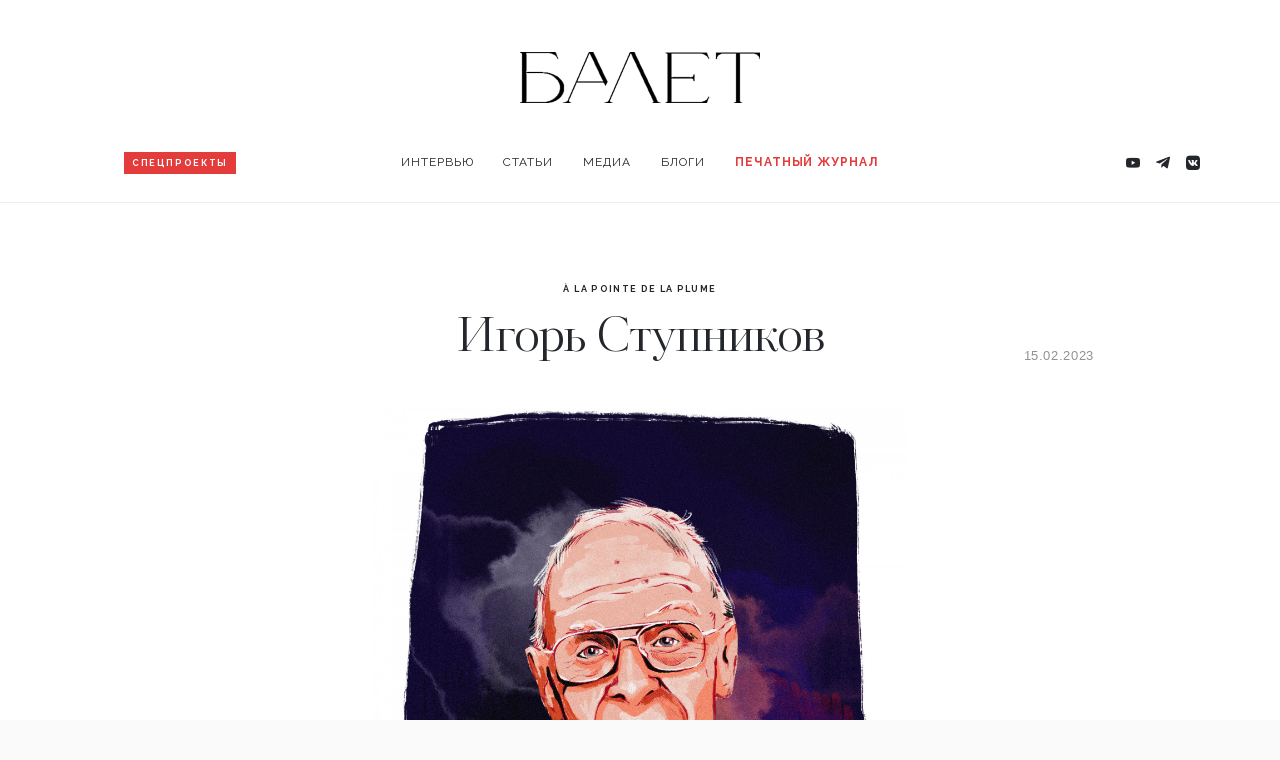

--- FILE ---
content_type: text/html; charset=UTF-8
request_url: https://balletmagazine.ru/post/igor-stupnikov
body_size: 15880
content:
<!DOCTYPE html>
<html lang="ru"  class="no-js">
<head prefix="og: http://ogp.me/ns# fb: http://ogp.me/ns/fb#">
    <meta charset="utf-8">
    <meta name="viewport" content="width=device-width, initial-scale=1">

    <title>Игорь Ступников | Ballet Magazine</title>
    
    <link rel="image_src" href="https://balletmagazine.ru/uploads/critics/portraits/b91da9ada116-portrait.jpg">            <meta property="og:type" content="article">    <meta property="og:title" content="Игорь Ступников">                <meta property="og:image" content="https://balletmagazine.ru/uploads/critics/portraits/b91da9ada116-portrait.jpg">            <meta name="twitter:card" content="summary_large_image">            <meta name="twitter:title" content="Игорь Ступников">                
    <link rel="apple-touch-icon" sizes="180x180" href="/apple-touch-icon.png?v=0d0f384ded69">
    <link rel="shortcut icon" type="image/x-icon" href="/favicon.ico?v=0d0f384ded69">
    <link rel="icon" type="image/png" sizes="32x32" href="/favicon-32x32.png?v=0d0f384ded69">
    <link rel="icon" type="image/png" sizes="194x194" href="/favicon-194x194.png?v=0d0f384ded69">
    <link rel="icon" type="image/png" sizes="192x192" href="/android-chrome-192x192.png?v=0d0f384ded69">
    <link rel="icon" type="image/png" sizes="16x16" href="/favicon-16x16.png?v=0d0f384ded69">
    <link rel="manifest" href="/site.webmanifest?v=0d0f384ded69">
    <link rel="mask-icon" href="/safari-pinned-tab.svg?v=0d0f384ded69" color="#363636">
    <meta name="theme-color" content="#ffffff">
    <meta name="application-name" content="My App name">
    <meta name="application-name" lang="en" content="Ballet Magazine">
    <meta name="apple-mobile-web-app-title" content="Ballet Magazine">
    <meta name="apple-mobile-web-app-capable" content="yes">
    <meta name="apple-mobile-web-app-status-bar-style" content="black">
    <meta name="format-detection" content="phone=no">
    <meta name="msapplication-config" content="browserconfig.xml">
    <meta name="msapplication-TileColor" content="#000000">





    
    
    <script>(function(html){html.className = html.className.replace(/\bno-js\b/,'js')})(document.documentElement);</script>
        <link href="https://fonts.googleapis.com/css2?family=Raleway:ital,wght@0,400;0,700;1,300&display=swap" rel="stylesheet">
        
    <link href="//vjs.zencdn.net/8.23.4/video-js.min.css" rel="stylesheet">
    <link rel="stylesheet" href="/css/app.css?id=82af0e135411723bb508">
    </head>
<body>
<div class="page-wrapper " id="app">
            <div class="page-loader">
    <img src="">
</div>
    <header class="page-header">
    <input type="checkbox" class="menu-button_input">
    <span class="menu-button_icon lni"></span>
    <div class="page-header_mobile-logo site-logo">
        <a class="site-logo_link" href="https://balletmagazine.ru">
            <img class="site-logo_image" src="https://balletmagazine.ru/img/logo-2.png" alt="">
            <img class="site-logo_image site-logo_image-dark" src="https://balletmagazine.ru/img/logo-dark.png" alt="">
        </a>
    </div>
    <div class="page-header_langs-mobile">











    </div>
    <div class="page-header_container">
        <div class="page-header_logo site-logo">
            <a class="site-logo_link" href="https://balletmagazine.ru">
                <img class="site-logo_image" src="https://balletmagazine.ru/img/logo-2.png" alt="">
                <img class="site-logo_image site-logo_image-dark" src="https://balletmagazine.ru/img/logo-dark.png" alt="">
            </a>
        </div>
        <div class="page-header_special special-link">
            <a class="special-link_link" href="https://balletmagazine.ru/category/special">Спецпроекты</a>
        </div>
        <div class="page-header_search search">
            <a  class="search_link" href="https://balletmagazine.ru/search"><span class="lni lni-search-alt"></span></a>
            <form class="search_form" action="https://balletmagazine.ru/search">
                <input type="search" name="query" class="search_input" placeholder="Search..">
                <button type="submit" class="search_submit-button"><span class="search_submit lni lni-search-alt"></span></button>
            </form>
        </div>












        <nav class="page-header_social-menu">
            <ul class="social-menu_list">
                                    <li class="social-menu_item">
                        <a href="https://www.youtube.com/channel/UC235QHIwMjslbMbOXDhV59Q"><span class="lni lni-youtube"></span></a>
                    </li>
                                    <li class="social-menu_item">
                        <a href="https://t.me/balletmagazine"><span class="lni lni-telegram-original"></span></a>
                    </li>
                                    <li class="social-menu_item">
                        <a href="https://vk.com/public209436019"><span class="lni lni-vk"></span></a>
                    </li>
                            </ul>
            <p style="font-size: 14px;font-family: 'Raleway', sans-serif;font-weight: 400;">
                <a href="mailto:info@balletmagazine.ru">
                    <span class="lni lni-envelope" style="font-size: 16px;vertical-align: bottom;padding-right: 6px;margin-left: 9px;"></span>
                    info@balletmagazine.ru
                </a>
            </p>
            <ul class="partners_list" style="margin: 32px auto; text-align: center;">
                <li class="partners_partner" style="vertical-align: middle;">
                    <a href="https://culture.gov.ru" class="partners_link">
                        <img src="/img/partners/minkult-black.png" alt="Partner: Министерство культуры" title="Министерство культуры" class="partners_image" style="height: 72px;">
                        <img src="/img/partners/minkult.png" style="display: none;" alt="Partner: Министерство культуры" title="Министерство культуры" class="partners_image partners_image__dark" style="height: 72px;">
                    </a>
                </li>
                <li class="partners_partner" style="vertical-align: middle;">
                    <a href="https://rosconcert.ru" class="partners_link">
                        <img src="/img/partners/rosconcert-black.png" alt="Partner: Росконцерт" title="Росконцерт" class="partners_image">
                        <img src="/img/partners/rosconcert.png" style="display: none;" alt="Partner: Росконцерт" title="Росконцерт" class="partners_image partners_image__dark">
                    </a>
                </li>
            </ul>
        </nav>

        <nav class="page-header_menu main-menu">
            <ul class="main-menu_list">
                                    <li class="main-menu_list-item main-menu_list-item__first ">
                        <input type="checkbox" class="main-menu_list-input">
                        <span class="main-menu_list-icon lni lni-chevron-right"></span>
                        <a class="main-menu_list-link" href="https://balletmagazine.ru/category/interview">Интервью</a>
                                                    <ul class="main-menu_list">
                                                            <li class="main-menu_list-item ">
                                    <a href="https://balletmagazine.ru/category/persona">Персона</a>
                                </li>
                                                            <li class="main-menu_list-item ">
                                    <a href="https://balletmagazine.ru/category/krupnym-planom">Крупным планом</a>
                                </li>
                                                            <li class="main-menu_list-item ">
                                    <a href="https://balletmagazine.ru/category/ne-baletnye-voprosy">Не балетные вопросы</a>
                                </li>
                                                            <li class="main-menu_list-item ">
                                    <a href="https://balletmagazine.ru/category/ballet-lab">Ballet Lab</a>
                                </li>
                                                        </ul>
                                            </li>
                                    <li class="main-menu_list-item main-menu_list-item__first ">
                        <input type="checkbox" class="main-menu_list-input">
                        <span class="main-menu_list-icon lni lni-chevron-right"></span>
                        <a class="main-menu_list-link" href="https://balletmagazine.ru/category/articles">Статьи</a>
                                                    <ul class="main-menu_list">
                                                            <li class="main-menu_list-item ">
                                    <a href="https://balletmagazine.ru/category/recenziya">Рецензия</a>
                                </li>
                                                            <li class="main-menu_list-item ">
                                    <a href="https://balletmagazine.ru/category/guides">Гиды</a>
                                </li>
                                                            <li class="main-menu_list-item ">
                                    <a href="https://balletmagazine.ru/category/baletnye-lajfhaki">Балетные лайфхаки</a>
                                </li>
                                                            <li class="main-menu_list-item ">
                                    <a href="https://balletmagazine.ru/category/pro-chtenie">Про чтение</a>
                                </li>
                                                            <li class="main-menu_list-item ">
                                    <a href="https://balletmagazine.ru/category/moda">Мода</a>
                                </li>
                                                            <li class="main-menu_list-item ">
                                    <a href="https://balletmagazine.ru/category/long-read">Long read</a>
                                </li>
                                                            <li class="main-menu_list-item ">
                                    <a href="https://balletmagazine.ru/category/dissertacii">Диссертации</a>
                                </li>
                                                        </ul>
                                            </li>
                                    <li class="main-menu_list-item main-menu_list-item__first ">
                        <input type="checkbox" class="main-menu_list-input">
                        <span class="main-menu_list-icon lni lni-chevron-right"></span>
                        <a class="main-menu_list-link" href="https://balletmagazine.ru/category/media">Медиа</a>
                                                    <ul class="main-menu_list">
                                                            <li class="main-menu_list-item ">
                                    <a href="https://balletmagazine.ru/category/photo">Фото</a>
                                </li>
                                                            <li class="main-menu_list-item ">
                                    <a href="https://balletmagazine.ru/category/video">Видео</a>
                                </li>
                                                        </ul>
                                            </li>
                                    <li class="main-menu_list-item main-menu_list-item__first ">
                        <input type="checkbox" class="main-menu_list-input">
                        <span class="main-menu_list-icon lni lni-chevron-right"></span>
                        <a class="main-menu_list-link" href="https://balletmagazine.ru/category/blogs">Блоги</a>
                                                    <ul class="main-menu_list">
                                                            <li class="main-menu_list-item ">
                                    <a href="https://balletmagazine.ru/category/kolonka-glavnogo-redaktora">Колонка Алисы Аслановой</a>
                                </li>
                                                            <li class="main-menu_list-item ">
                                    <a href="https://balletmagazine.ru/category/boris-myasnikov">Борис Мясников</a>
                                </li>
                                                            <li class="main-menu_list-item ">
                                    <a href="https://balletmagazine.ru/category/mariya-dokuchaeva">Мария Докучаева</a>
                                </li>
                                                            <li class="main-menu_list-item ">
                                    <a href="https://balletmagazine.ru/category/timofej-pimenov">Тимофей Пименов</a>
                                </li>
                                                        </ul>
                                            </li>
                                    <li class="main-menu_list-item main-menu_list-item__first main-menu_list-item__post">
                        <input type="checkbox" class="main-menu_list-input">
                        <span class="main-menu_list-icon lni lni-chevron-right"></span>
                        <a class="main-menu_list-link" href="https://balletmagazine.ru/category/pechatnaya-versiya">Печатный журнал</a>
                                                    <ul class="main-menu_list">
                                                            <li class="main-menu_list-item ">
                                    <a href="https://balletmagazine.ru/page/print-archive-main">Архив</a>
                                </li>
                                                        </ul>
                                            </li>
                            </ul>
        </nav>
    </div>
</header>
    <div class="page-content">
            <div class="post post__template-critic">
    <article class="post_article">
                <header class="post_header post_header__nothumb page-container">
            <div class="post_header-wrapper">
                        <div class="post_header-overlay" >
                    <div class="post_header-description">
                                                                                    <p class="post_header-category"
                                   >
                                    <a href="https://balletmagazine.ru/category/critics">À la pointe de la plume</a>
                                </p>
                                                                            <h1 class="post_header-title"
                            >
                            Игорь Ступников
                        </h1>
                                                                                            </div>

                                                                                    <p class="post_header-date">15.02.2023</p>
                                    </div>
            </div>
        </header>

        <div class="page-container post_content">
            
            
                            <div class="page-container_4-4
        page-container_extension-none
        post_content-section
        post_content_image
        image-position-center
        image-count-1
        image-animation-none"
    >





            <figure class="image-size-1_2 image-style-
                                    ">
                                <div class="image-wrapper">
                                                                        <img src="https://balletmagazine.ru/uploads/critics/portraits/b91da9ada116.jpg"
                                >
                                                                                </div>
                            </figure>
            
    </div>
<div class="
    page-container_4-4
    page-container_extension-none
    post_content-section post_content-section__wide
    content-text     content-text__style-default
            "
     >

            <p style="text-align:center"><span style="font-size:18px"><em>Игорь&nbsp;Васильевич&nbsp;Ступников</em>&nbsp;&mdash; один из старейших балетных критиков России и мира. Более 60 лет он публикует заметки, рецензии и интервью в отечественных и зарубежных изданиях. Его стройную, подтянутую фигуру в элегантном костюме всегда можно видеть на любом значимом культурном событии Петербурга. Ступникова отличает беспримерная доброжелательность и уважение к артистам, балетмейстерам и коллегам. Он никогда не писал разгромных&nbsp;рецензий, всегда поддерживал и находил добрые слова даже для крайне неудачного спектакля или выступления.</span></p>

<p style="text-align:center"><span style="font-size:18px">Обширна и многогранна его исследовательская деятельность, которая охватывает не один только балет. Почти 60 лет И.В. Ступников преподавал в alma mater &mdash; Санкт-Петербургском государственном университете, который окончил в 1956 году. Ступников &mdash; один из крупнейших современных ученых по истории английского театра конца XVII &mdash; начала XVIII веков, автор монографий об английских драматургах и артистах &mdash; Дэвиде Гарике, Кэтрин Корнелл, Энн Олфилд, Эдит Эванс, Алеке Гиннессе и др. Скрупулезность ученого, точность в формулировках и виртуозное умение обращаться с историческими источниками реализовались в серии балетных справочников о ленинградском-петербургском балете, а также в статьях&nbsp;российских и зарубежных энциклопедий.&nbsp;</span></p>

<p style="text-align:center"><span style="font-size:18px">Интервью: <em>Ольга Федорченко</em></span></p>

    
</div>
<div class="page-container_4-4 post_content-section post_content_quote quote_style__default">
        <p class="quote-item" >
            Воспринимать балет — это не только знать технику, что очень важно. Балет надо видеть как большое искусство — хореография, живопись, музыка, театр…
                    </p>
    </div>
<div class="
    page-container_4-4
    page-container_extension-none
    post_content-section post_content-section__wide
    content-text     content-text__style-default
            "
     >

            <p><strong>Традиционный вопрос: как началась ваша деятельность в балетной критике?</strong></p>

<p>Она началась от моей большой любви к балету. Первое, что я увидел, возвратившись после эвакуации в Ленинград, &mdash; это восстанавливающийся Кировский театр. Мои родители, невзирая на многие трудности послевоенной жизни, купили мне и моей сестре абонемент в Кировский театр. Это было огромное счастье &mdash; входить в красивый зал, видеть нарядную публику, слушать музыку, наслаждаться оперными и балетными спектаклями&hellip; Именно в программе абонемента я увидел &laquo;Лебединое озеро&raquo; и &laquo;Пламя Парижа&raquo;, &laquo;Спящую красавицу&raquo; и &laquo;Татьяну&raquo;. С каждым посещением балет захватывал меня все больше. И уже в институте я считался балетоманом, рассказывал своим сокурсникам о балете, и мы вместе проскальзывали на спектакли.</p>

<p>В Кировском театре тогда была газета, многотиражка, под смешным названием &laquo;За советское искусство&raquo; &mdash; неужели был кто-то против советского искусства. Редактором в 1950-е годы был Миллеант. Он начал реформировать многотиражку, был заинтересован в привлечении пишущей молодежи. Миллеант предложил мне написать рецензию, уж не помню на что. Я написал, он одобрил, я стал потихоньку писать и публиковать статьи в этой газете. Конечно, то были мои, как я сейчас понимаю, наивные впечатления от спектаклей, небольшие творческие портреты&nbsp;&mdash;&nbsp;в общем, детские шаги. Но постепенно я нарабатывал опыт.</p>

<p>В 1963 году рискнул зайти в отдел культуры крупнейшей городской газеты &laquo;Ленинградская правда&raquo;. Тогда этим отделом заведовала Мария Александровна Ильина. Я принес статью, она прочитала, куда-то вышла, потом вернулась и говорит: &laquo;Ваша статья понравилась. Вы сможете написать, скажем, о самодеятельности?&raquo; Я попробовал и о самодеятельности. Вот так и завязались мои отношения с &laquo;Ленинградской правдой&raquo; (ныне &laquo;Санкт-Петербургские ведомости&raquo;), которые продолжаются уже более 60 лет.</p>

<p>О балете в то время писали лучшие критики и рецензенты: Галина Кремшевская, Раиса Беньяш, Вера Красовская. Я достаточно долгое время был среди них чужим. Но прошло время, я много публиковался, вышла моя книга о Дэвиде Гарике, где была глава и о Новерре. И Вера Михайловна Красовская как-то заметила: &laquo;Знаете, Игорь, вы &laquo;выписались&raquo;, стали лучше писать&raquo;. Это была очень значительная похвала из ее уст. Мы не были особенно дружны с Верой Михайловной, но ее потенциал настоящего ученого оказал на меня большое влияние, я учился по ее работам. Дорожу ее автографами: &laquo;Князю Игорю и его княгинюшке&raquo;.</p>

<p>Затем издательство &laquo;Музыка&raquo; заказало мне небольшую книжку &laquo;Молодые артисты ленинградского балета&raquo;, я с большим удовольствием написал о Наталье Макаровой, Анатолии Сидорове, Наталии Большаковой, Вадиме Бударине, Юрии Соловьеве, Ларисе Климовой. Маленькая книжка мгновенно разошлась огромным тиражом, и то была моя первая крупная победа.</p>

    
</div>
<div class="
    page-container_4-4
    page-container_extension-none
    post_content-section post_content-section__wide
    content-text     content-text__style-default
            "
     >

                    
                                    <div class="additional additional-float-left additional-size-1_3">
                    <figure class="additional-type-image image-animation-waves-1 image-style-default"
                                            >
                        <div class="image-wrapper">
                                                                                    <img src="https://balletmagazine.ru/uploads/critics/688e24dcf5b7-medium.jpeg">
                                                                                                    </div>
                                            </figure>
                                    </div>
                        <p><strong>Игорь Васильевич, ваше имя часто идет в связке с Арсеном Борисовичем Дегеном, вы вместе делали огромные и интересные проекты &mdash; энциклопедии и словари. Расскажите, пожалуйста, о вашем совместном творчестве.</strong></p>

<p>Это был очень важный и&nbsp;длительный этап нашей работы, который закончился лишь со смертью моего друга в 2021 году. С Арсеном Дегеном (ударение на первый слог, от немецкого degen &mdash; &laquo;кинжал&raquo;) мы познакомились в театре. Ведь когда ходишь на спектакли постоянно, замечаешь завсегдатаев, какими были я и Арсен. Мы сначала познакомились зрительно, раскланивались, потом разговорились и подружились. И я предложил: а не сделать ли нам справочник &laquo;Ленинградский балет сегодня&raquo; и включить туда не только солистов академических театров, Кировского и МАЛЕГОТа, но и Театра музыкальной комедии, тех, кто танцует на эстраде.</p>

<p>И вот мы сделали первый такой справочник &laquo;Мастера танца. 1917&ndash;1973&raquo;. После его публикации Ирина Георгиевна Генслер поблагодарила нас: &laquo;Спасибо вам! Наконец-то я буду знать, у кого когда день рождения&raquo;. Прошло несколько лет, мы с Арсеном продолжали бешено работать &mdash; собирали новые материалы, включали новые спектакли и роли, добавляли новые имена, собирали библиографию&hellip; Затем сделали финальный справочник &laquo;Петербургский балет. 1903&ndash;2003&raquo;. Я без хвастовства считаю эту нашу книгу памятником петербургскому балету&nbsp;и уверен, что&nbsp;еще много лет к ней будут обращаться историки и балетоведы.</p>

<p>Я очень рад моему сегодняшнему сотрудничеству с издательством &laquo;Планета музыки&raquo;. Ведь как оно началось? Я проработал 56 лет в Санкт-Петербургском государственном университете на филологическом факультете. Но наступил срок, надо уходить. Получил я все свои бумаги, иду по любимой Университетской набережной, раздается звонок по телефону: &laquo;Игорь Васильевич, вас беспокоят из издательства &laquo;Планета музыки&raquo;. Вот так получилось &mdash; в день, когда закрылся 56-летний этап моей жизни, начался другой. Они предложили переиздать мои многочисленные работы по английскому театру, подготовленные мной хрестоматии, учебники, пособия, мой любимый &laquo;Русско-английский и англо-русский словарь театральных терминов&raquo;. И тут я уже предложил: &laquo;Наш справочник &laquo;Петербургский балет&raquo; закончен 2003 годом, там даже Виктории Терешкиной нет! Давайте я доделаю, включу туда имена молодых танцовщиков и корифеев&raquo;. И я дополнил это издание, включил в него самые последние события в хореографической жизни нашего города. &laquo;Планета музыки&raquo; напечатала новую версию справочника в 2021 году. Эту работу я посвящаю памяти моего друга Арсена Дегена.</p>

<p><strong>Расскажите, пожалуйста, о ваших поездках в качестве переводчика с Мариинским театром.</strong></p>

<p>Да, с Кировским-Мариинским театром я ездил на гастроли много лет начиная с 1987-го. Ведь до этого я был &laquo;в заложниках&raquo;: моя жена, солистка балета Галина Иванова, гастролировала с труппой, а я ее здесь дожидался. Но вот наконец в 1987 году меня выпустили в Лондон. Юрий Темирканов тогда привез в Англию свои замечательные постановки &mdash; &laquo;Пиковая дама&raquo;, &laquo;Евгений Онегин&raquo; и &laquo;Борис Годунов&raquo;. И хотя меня взяли в качестве переводчика, я практически сразу же стал выполнять обязанности пресс-атташе, а такой специальности в наших театрах еще не было. И вот у меня в интервью спрашивают: &laquo;Какие ваши первые впечатления от Лондона?&raquo; Я отвечаю: &laquo;Дорогие лондонские камни! До сих пор я вас видел только на открытках. Теперь, к счастью, я могу прикоснуться к вам&raquo;. И что-то у меня в этот момент затрепетало, голос задрожал, слезы навернулись на глазах. Но как же это было искренно! После этой поездки в обкоме было заседание, прозвучало мое имя, и кто-то спросил: &laquo;А почему вы раньше Ступникова не брали?&raquo;</p>

<p>Так и началась моя гастрольная деятельность с балетной труппой, которая продолжалась более десяти лет. Было очень удобно, что гастроли проводились летом, во время моего университетского отпуска. Очень много ездили &mdash; вся Америка, Англия, Голландия, Швеция. Артисты балета меня приняли как своего. На все гастроли я ездил со своей пишущей машинкой. В Америке и Англии критики мгновенно публикуют рецензии на прошедшие спектакли, уже утром выходят газеты с критическими заметками. Моей задачей было быстро перевести эти рецензии, и уже к вечернему спектаклю переведенные английские тексты висели на доске объявлений. Эти листки были безумно популярны, их копировали на ксероксе, привозили домой, показывали друзьям и близким.</p>

<p>Ведь в нашей прессе публиковали отклики на гастроли очень и очень выборочно, только хвалебные отзывы, а интересны были и критические разборы, замечания. Как-то давно я переводил рецензии американских журналистов о наших гастролях, и Джон Мартин написал о &laquo;Жизели&raquo; с Натальей Дудинской: &laquo;Почему эта Жизель вышла с дорогими сережками в ушах?&raquo; И я, дурак, это перевел. Наталья Михайловна очень на меня за это рассердилась: мало ли что американец про нас напишет, зачем такое переводить?! Некоторые рецензии веселили &mdash; про одну нашу балерину напечатали: &laquo;Она была насыщена такой физической силой, что поверить, что она боялась Зигфрида, было трудно&raquo;. А иногда замечания вводили в ступор. Например, один критик написал про Галину Мезенцеву примерно так: &laquo;Она такая худая, посмотрите на ее подъем, разве это может убедить в &laquo;Баядерке&raquo;?!&raquo;</p>

<p>В Лондоне меня познакомили с Мэри Кларк, главным редактором The Dancing Times. Она предложила писать ежемесячные обозрения из Санкт-Петербурга. Так началось 30-летнее сотрудничество с этим журналом. Надо было присылать раз в месяц статью о культурной жизни Санкт-Петербурга: премьеры, гастроли, дебюты, фестивали, некрологи. Им было интересно все! После смерти Мэри Кларк главным редактором стал ее верный помощник Джонатан Грэй, он раньше был директором Театрального музея в Лондоне. Мы очень много и хорошо работали, они никогда не жалели места для моих корреспонденций, давали по два разворота. А в феврале этого года Джонатан мне пишет: &laquo;Игорь, к сожалению, мы должны прекратить наше сотрудничество, нам ничего нельзя писать о России&hellip;&raquo; Эта новость поразила не только меня, но и всех, даже Большой театр в своем дайджесте написал: &laquo;Жертвой запрета стал Игорь Васильевич Ступников, который писал в The Dancing Times несколько десятков лет&raquo;. А этим летом пришла печальная информация, что журнал, который издавался с 1910 года, прекращает свое существование из-за финансовых проблем.</p>

            
</div>
<div class="page-container_4-4 post_content-section post_content_quote quote_style__wp">
        <p class="quote-item" >
            «Балетный труд настолько тяжелый, и артистам дается всего лишь 20 лет, это очень короткий срок. Нельзя писать наотмашь, надо посоветовать, сказать, но не рубить с плеча». 
                    </p>
    </div>
<div class="
    page-container_4-4
    page-container_extension-none
    post_content-section post_content-section__wide
    content-text     content-text__style-default
            "
     >

                    
                                    <div class="additional additional-float-right additional-size-1_2">
                    <figure class="additional-type-image image-animation-waves-1 image-style-default"
                                            >
                        <div class="image-wrapper">
                                                                                    <img src="https://balletmagazine.ru/uploads/critics/c48db0c0559b-medium.png">
                                                                                                    </div>
                                            </figure>
                                    </div>
                        <p><strong>Чем, на ваш взгляд, отличается отечественная балетная критика от зарубежной?</strong></p>

<p>Когда я начал переводить английские и американские рецензии, меня поразили объемы статей. Критики могли писать сколько хотели, а не ограничивать себя принятыми в наших изданиях двумя-тремя страничками машинописного текста. Понятно, что они могли сказать больше. У зарубежных критиков было тонкое понимание балета, профессиональной специфики, и писали они скорее для профессионалов танца. Они тщательно разбирали техническое исполнение, указывали, где какое движение не удалось, корили за чрезмерно высокие или, наоборот, низкие arabesques. У нас о таких вещах писать было бессмысленно &mdash; ведь статьи публиковались для широкой аудитории, которой все эти pas de bourree, a la secondes и developpe темный лес. Анна Киссельгоф, крупнейший критик New-York Times, говорила мне: &laquo;Прежде чем писать, надо закрыть глаза и представить аудиторию, которая держит в руках материал. Если это широкая аудитория &mdash; не надо сложностей и специальных подробностей, это пройдет мимо,&nbsp;а вот если для театральных людей &mdash; там, пожалуйста, пишите максимально подробно и объективно&raquo;.</p>

<p><strong>А как вы относитесь к хлесткой критике, когда об артистах пишут очень резко?</strong></p>

<p>Мне это не близко. Я всегда предпочитал сказать об этом в мягкой форме: хотелось бы обратить внимание, недостаточно проработано&hellip; Балетный труд настолько тяжелый, и артистам дается всего лишь 20 лет, это очень короткий срок. Нельзя писать наотмашь, надо посоветовать, сказать, но не рубить с плеча. Но &laquo;громящая&raquo; критика имеет и свои плюсы &mdash; она в жесткой форме затрагивает больные места спектакля и неудачи, в ней есть смысл. Все-таки только хвалебные статьи ничего не дают. Читатель и исследователь балета со временем разберется, важно, чтобы были представлены разные мнения. Но я за неизменную корректность формулировок.</p>

<p><strong>Что бы вы посоветовали сегодняшним критикам?</strong></p>

<p>Молодым критикам очень трудно советовать. Они все разные, порой безапелляционные, в их текстах появляется некоторая непреложность.</p>

<p><strong>Существует такое мнение: о балете критические статьи могут писать только те, кто сам танцевал.</strong></p>

<p>Думаю, это ошибочное мнение. Воспринимать балет &mdash; это не только знать технику, что очень важно. Балет надо видеть как большое искусство &mdash; хореография, живопись, музыка, театр&hellip; Нужно это воспринимать целиком, чтоб получился нужный результат.</p>

<p><strong>Какие периоды в истории балета вам интересны?</strong></p>

<p>Я бы с удовольствием стал исследовать период сразу после революции 1917 года. Там было столько всего разного! С одной стороны, нападки на классический балет как на &laquo;искусство буржуев&raquo;, с другой &ndash; огромный потенциал развития других, неформальных хореографических направлений, появление революционных тем. Здесь, с моей точки зрения, далеко не паханое поле. Здесь еще можно копать и копать!</p>

<p>&nbsp;</p>

            
</div>
<div class="
    page-container_4-4
    page-container_extension-none
    post_content-section post_content-section__wide
    content-text     content-text__style-default
            "
     >

            <p style="text-align:center"><a href="https://balletmagazine.ru/category/critics"><img alt="À la pointe de la plume" class="cards-project-button" src="https://balletmagazine.ru/uploads/critics/fef3a786376c.png" /></a></p>

    
</div>
            
            
            <div class="page-container_4-4 post_telegram">
                Новые материалы и актуальные новости в нашем <a target="_blank" href="https://t.me/balletmagazine">телеграм-канале</a>.
            </div>
        </div>
    </article>
</div>
<section>
    </section>
    </div>
    <footer class="page-footer">
    <div class="page-footer_container page-footer_container__first">
        <div class="page-footer_row-center">
            <nav class="page-footer_menu-primary footer-menu footer-menu__primary">
                <ul class="footer-menu_list">
                                            <li class="footer-menu_item">
                            <a href="https://balletmagazine.ru/category/interview">Интервью</a>
                        </li>
                                            <li class="footer-menu_item">
                            <a href="https://balletmagazine.ru/category/blogs">Блоги</a>
                        </li>
                                            <li class="footer-menu_item">
                            <a href="https://balletmagazine.ru/category/media">Медиа</a>
                        </li>
                                            <li class="footer-menu_item">
                            <a href="https://balletmagazine.ru/category/articles">Статьи</a>
                        </li>
                                            <li class="footer-menu_item">
                            <a href="https://balletmagazine.ru/page/team">Команда</a>
                        </li>
                                    </ul>
            </nav>
            <nav class="page-footer_menu-secondary footer-menu footer-menu__secondary">
                <ul class="footer-menu_list">
                                    </ul>
            </nav>
        </div>
        <div class="page-footer_row-left">
            <div class="footer-logo">
                <a class="footer-logo_link" href="https://balletmagazine.ru">
                    <img class="footer-logo_image" src="https://balletmagazine.ru/img/logo-dark.png">
                </a>
            </div>
            <div class="footer-logo_age-container">
                <span class="footer-logo_age">12+</span>
            </div>
        </div>
        <div class="page-footer_row-right">






            <section class="page-footer_partners partners">
                <h3 class="partners_header">Учредитель</h3>
                <ul class="partners_list">
                                        <li class="partners_partner" style="vertical-align: middle;">
                        <a class="partners_link" href="https://culture.gov.ru">
                            <img class="partners_image" src="/img/partners/minkult.png" alt="Partner: Министерство культуры" title="Министерство культуры" style="height: 72px;">
                        </a>
                    </li>
                                        <li class="partners_partner" style="vertical-align: middle;">
                        <a class="partners_link" href="https://rosconcert.ru">
                            <img class="partners_image" src="/img/partners/rosconcert.png" alt="Partner: Росконцерт" title="Росконцерт" style="height: 56px;">
                        </a>
                    </li>
                                    </ul>
            </section>
        </div>
    </div>
    <div class="page-footer_container page-footer_container__last">
        <nav class="page-footer_social-menu social-menu social-menu__footer">
            <ul class="social-menu_list">
                                    <li class="social-menu_item">
                        <a href="https://www.youtube.com/channel/UC235QHIwMjslbMbOXDhV59Q"><span class="lni lni-youtube"></span></a>
                    </li>
                                    <li class="social-menu_item">
                        <a href="https://t.me/balletmagazine"><span class="lni lni-telegram-original"></span></a>
                    </li>
                                    <li class="social-menu_item">
                        <a href="https://vk.com/public209436019"><span class="lni lni-vk"></span></a>
                    </li>
                            </ul>
            <p style="font-size: 14px; font-family: Raleway, sans-serif; font-weight: 400;">
                <span class="lni lni-envelope" style="font-size: 16px; vertical-align: bottom; padding-right: 6px; margin-left: 9px;"></span>
                <span style="font-style: italic;">Онлайн-журнал: </span>
                <a href="mailto:info@balletmagazine.ru" style="outline-width: 0 !important;user-select: auto !important;">
                    info@balletmagazine.ru
                </a>
            </p>
            <p style="font-size: 14px; font-family: Raleway, sans-serif; font-weight: 400;">
                <span class="lni lni-envelope" style="font-size: 16px; vertical-align: bottom; padding-right: 6px; margin-left: 9px;"></span>
                <span style="font-style: italic;">Печатный журнал: </span>
                <a href="mailto:balletmagazine@mail.ru" style="outline-width: 0 !important;user-select: auto !important;">
                    balletmagazine@mail.ru
                </a>
            </p>
        </nav>
        <p class="page-footer_copyright">
            Copyright @ 2021-2025 Ballet. Al rights reserved.
        </p>
    </div>
    <div class="overlay" id="overlay-modal"></div>
</footer>
</div>
    <script
        src="https://code.jquery.com/jquery-3.7.1.min.js"
        integrity="sha256-/JqT3SQfawRcv/BIHPThkBvs0OEvtFFmqPF/lYI/Cxo="
        crossorigin="anonymous"></script>
    <script src="//vjs.zencdn.net/8.23.4/video.min.js"></script>
    <script src="/js/app.js?id=6c083d7431bd9ee46810" defer></script>
        <!-- Global site tag (gtag.js) - Google Analytics -->
    <script async src="https://www.googletagmanager.com/gtag/js?id=G-XV193SDNCX"></script>
    <script>
        window.dataLayer = window.dataLayer || [];
        function gtag(){dataLayer.push(arguments);}
        gtag('js', new Date());

        gtag('config', 'G-XV193SDNCX');
    </script>


    




















































</body>
</html>


--- FILE ---
content_type: text/css
request_url: https://balletmagazine.ru/css/app.css?id=82af0e135411723bb508
body_size: 186006
content:
@import url(https://fonts.googleapis.com/css?family=Cardo|Pathway+Gothic+One);
/*! normalize.css v8.0.1 | MIT License | github.com/necolas/normalize.css */html{-webkit-text-size-adjust:100%;line-height:1.15}body{margin:0}main{display:block}h1{font-size:2em;margin:.67em 0}hr{box-sizing:content-box;height:0;overflow:visible}pre{font-family:monospace,monospace;font-size:1em}a{background-color:transparent}abbr[title]{border-bottom:none;text-decoration:underline;-webkit-text-decoration:underline dotted;text-decoration:underline dotted}b,strong{font-weight:bolder}code,kbd,samp{font-family:monospace,monospace;font-size:1em}small{font-size:80%}sub,sup{font-size:75%;line-height:0;position:relative;vertical-align:baseline}sub{bottom:-.25em}sup{top:-.5em}img{border-style:none}button,input,optgroup,select,textarea{font-family:inherit;font-size:100%;line-height:1.15;margin:0}button,input{overflow:visible}button,select{text-transform:none}[type=button],[type=reset],[type=submit],button{-webkit-appearance:button}[type=button]::-moz-focus-inner,[type=reset]::-moz-focus-inner,[type=submit]::-moz-focus-inner,button::-moz-focus-inner{border-style:none;padding:0}[type=button]:-moz-focusring,[type=reset]:-moz-focusring,[type=submit]:-moz-focusring,button:-moz-focusring{outline:1px dotted ButtonText}fieldset{padding:.35em .75em .625em}legend{box-sizing:border-box;color:inherit;display:table;max-width:100%;padding:0;white-space:normal}progress{vertical-align:baseline}textarea{overflow:auto}[type=checkbox],[type=radio]{box-sizing:border-box;padding:0}[type=number]::-webkit-inner-spin-button,[type=number]::-webkit-outer-spin-button{height:auto}[type=search]{-webkit-appearance:textfield;outline-offset:-2px}[type=search]::-webkit-search-decoration{-webkit-appearance:none}::-webkit-file-upload-button{-webkit-appearance:button;font:inherit}details{display:block}summary{display:list-item}[hidden],template{display:none}
.glide{box-sizing:border-box;position:relative;width:100%}.glide *{box-sizing:inherit}.glide__slides,.glide__track{overflow:hidden}.glide__slides{-webkit-backface-visibility:hidden;backface-visibility:hidden;display:flex;flex-wrap:nowrap;list-style:none;padding:0;position:relative;touch-action:pan-Y;transform-style:preserve-3d;white-space:nowrap;width:100%;will-change:transform}.glide__slide,.glide__slides--dragging{-webkit-user-select:none;-moz-user-select:none;-ms-user-select:none;user-select:none}.glide__slide{-webkit-touch-callout:none;-webkit-tap-highlight-color:transparent;flex-shrink:0;height:100%;white-space:normal;width:100%}.glide__slide a{-webkit-user-drag:none;-webkit-user-select:none;user-select:none;-moz-user-select:none;-ms-user-select:none}.glide__arrows,.glide__bullets{-webkit-touch-callout:none;-webkit-user-select:none;-moz-user-select:none;-ms-user-select:none;user-select:none}.glide--rtl{direction:rtl}
.glide__arrow{background-color:transparent;border:2px solid hsla(0,0%,100%,.5);border-radius:4px;box-shadow:0 .25em .5em 0 rgba(0,0,0,.1);color:#fff;cursor:pointer;display:block;line-height:1;opacity:1;padding:9px 12px;position:absolute;text-shadow:0 .25em .5em rgba(0,0,0,.1);text-transform:uppercase;top:50%;transform:translateY(-50%);transition:opacity .15s ease,border .3s ease-in-out;z-index:2}.glide__arrow:focus{outline:none}.glide__arrow:hover{border-color:#fff}.glide__arrow--left{left:2em}.glide__arrow--right{right:2em}.glide__arrow--disabled{opacity:.33}.glide__bullets{bottom:2em;display:inline-flex;left:50%;list-style:none;position:absolute;transform:translateX(-50%);z-index:2}.glide__bullet{background-color:hsla(0,0%,100%,.5);border:2px solid transparent;border-radius:50%;box-shadow:0 .25em .5em 0 rgba(0,0,0,.1);cursor:pointer;height:9px;line-height:0;margin:0 .25em;padding:0;transition:all .3s ease-in-out;width:9px}.glide__bullet:focus{outline:none}.glide__bullet:focus,.glide__bullet:hover{background-color:hsla(0,0%,100%,.5);border:2px solid #fff}.glide__bullet--active{background-color:#fff}.glide--swipeable{cursor:grab;cursor:-webkit-grab}.glide--dragging{cursor:grabbing;cursor:-webkit-grabbing}
@charset "UTF-8";@font-face{font-family:LineIcons;font-style:normal;font-weight:400;src:url(/fonts/vendor/@morteza-jamali/lineicons/WebFont/LineIcons.eot?c4771dd9ed744d283e5daf3856c79f19);src:url(/fonts/vendor/@morteza-jamali/lineicons/WebFont/LineIcons.eot?c4771dd9ed744d283e5daf3856c79f19) format("embedded-opentype"),url(/fonts/vendor/@morteza-jamali/lineicons/WebFont/LineIcons.woff2?05bb07eed0e1e0695840bd6b645be7cb) format("woff2"),url(/fonts/vendor/@morteza-jamali/lineicons/WebFont/LineIcons.woff?62e764662756aee9ff19b9947e253171) format("woff"),url(/fonts/vendor/@morteza-jamali/lineicons/WebFont/LineIcons.ttf?4ac57d3b3f08b5129b08288f465e6c96) format("truetype"),url(/fonts/vendor/@morteza-jamali/lineicons/WebFont/LineIcons.svg?d2e229f7bbdb51adf26266803fb14015) format("svg")}.lni{speak:none;-webkit-font-smoothing:antialiased;-moz-osx-font-smoothing:grayscale;display:inline-block;font:normal normal normal 1em/1 LineIcons;text-transform:none}.lni-sm{font-size:.8em}.lni-lg{font-size:1.2em}.lni-16{font-size:16px}.lni-32{font-size:32px}.lni-bg-circle,.lni-bg-square{background-color:#eee;padding:.35em}.lni-bg-circle{border-radius:50%}.lni-ul{list-style-type:none;padding-left:0}.lni-ul>li{align-items:flex-start;display:flex;line-height:1.4}.lni-ul>li>.lni{line-height:inherit;margin-right:.4em}.lni-is-spinning{animation:lni-spin 2s linear infinite}@keyframes lni-spin{0%{transform:rotate(0deg)}to{transform:rotate(1turn)}}.lni-rotate-90{filter:progid:DXImageTransform.Microsoft.BasicImage(rotation=1);transform:rotate(90deg)}.lni-rotate-180{filter:progid:DXImageTransform.Microsoft.BasicImage(rotation=2);transform:rotate(180deg)}.lni-rotate-270{filter:progid:DXImageTransform.Microsoft.BasicImage(rotation=3);transform:rotate(270deg)}.lni-flip-y{filter:progid:DXImageTransform.Microsoft.BasicImage(rotation=0);transform:scaleX(-1)}.lni-flip-x{filter:progid:DXImageTransform.Microsoft.BasicImage(rotation=2);transform:scaleY(-1)}.lni-500px:before{content:"\ea02"}.lni-add-files:before{content:"\ea03"}.lni-alarm-clock:before{content:"\ea04"}.lni-alarm:before{content:"\ea05"}.lni-airbnb:before{content:"\ea06"}.lni-adobe:before{content:"\ea07"}.lni-amazon-pay:before{content:"\ea08"}.lni-amazon:before{content:"\ea09"}.lni-amex:before{content:"\ea0a"}.lni-anchor:before{content:"\ea0b"}.lni-amazon-original:before{content:"\ea0c"}.lni-android-original:before{content:"\ea0d"}.lni-android:before{content:"\ea0e"}.lni-angellist:before{content:"\ea0f"}.lni-angle-double-down:before{content:"\ea10"}.lni-angle-double-left:before{content:"\ea11"}.lni-angle-double-right:before{content:"\ea12"}.lni-angle-double-up:before{content:"\ea13"}.lni-angular:before{content:"\ea14"}.lni-apartment:before{content:"\ea15"}.lni-app-store:before{content:"\ea16"}.lni-apple-pay:before{content:"\ea17"}.lni-apple:before{content:"\ea18"}.lni-archive:before{content:"\ea19"}.lni-arrow-down-circle:before{content:"\ea1a"}.lni-arrow-left-circle:before{content:"\ea1b"}.lni-arrow-left:before{content:"\ea1c"}.lni-arrow-right-circle:before{content:"\ea1d"}.lni-arrow-right:before{content:"\ea1e"}.lni-arrow-top-left:before{content:"\ea1f"}.lni-arrow-top-right:before{content:"\ea20"}.lni-arrow-up-circle:before{content:"\ea21"}.lni-arrow-up:before{content:"\ea22"}.lni-arrows-horizontal:before{content:"\ea23"}.lni-arrows-vertical:before{content:"\ea24"}.lni-atlassian:before{content:"\ea25"}.lni-aws:before{content:"\ea26"}.lni-arrow-down:before{content:"\ea27"}.lni-ambulance:before{content:"\ea28"}.lni-agenda:before{content:"\ea29"}.lni-backward:before{content:"\ea2a"}.lni-baloon:before{content:"\ea2b"}.lni-ban:before{content:"\ea2c"}.lni-bar-chart:before{content:"\ea2d"}.lni-behance-original:before{content:"\ea2e"}.lni-bitbucket:before{content:"\ea2f"}.lni-bitcoin:before{content:"\ea30"}.lni-blackboard:before{content:"\ea31"}.lni-blogger:before{content:"\ea32"}.lni-bluetooth:before{content:"\ea33"}.lni-bold:before{content:"\ea34"}.lni-bolt-alt:before{content:"\ea35"}.lni-bolt:before{content:"\ea36"}.lni-book:before{content:"\ea37"}.lni-bookmark-alt:before{content:"\ea38"}.lni-bookmark:before{content:"\ea39"}.lni-bootstrap:before{content:"\ea3a"}.lni-bricks:before{content:"\ea3b"}.lni-bridge:before{content:"\ea3c"}.lni-briefcase:before{content:"\ea3d"}.lni-brush-alt:before{content:"\ea3e"}.lni-brush:before{content:"\ea3f"}.lni-bubble:before{content:"\ea40"}.lni-bug:before{content:"\ea41"}.lni-bulb:before{content:"\ea42"}.lni-bullhorn:before{content:"\ea43"}.lni-burger:before{content:"\ea44"}.lni-bus:before{content:"\ea45"}.lni-cake:before{content:"\ea46"}.lni-calculator:before{content:"\ea47"}.lni-calendar:before{content:"\ea48"}.lni-camera:before{content:"\ea49"}.lni-candy-cane:before{content:"\ea4a"}.lni-candy:before{content:"\ea4b"}.lni-capsule:before{content:"\ea4c"}.lni-car-alt:before{content:"\ea4d"}.lni-car:before{content:"\ea4e"}.lni-caravan:before{content:"\ea4f"}.lni-cart-full:before{content:"\ea50"}.lni-cart:before{content:"\ea51"}.lni-certificate:before{content:"\ea52"}.lni-checkbox:before{content:"\ea53"}.lni-checkmark-circle:before{content:"\ea54"}.lni-checkmark:before{content:"\ea55"}.lni-chef-hat:before{content:"\ea56"}.lni-chevron-down-circle:before{content:"\ea57"}.lni-chevron-down:before{content:"\ea58"}.lni-chevron-left-circle:before{content:"\ea59"}.lni-chevron-left:before{content:"\ea5a"}.lni-chevron-right-circle:before{content:"\ea5b"}.lni-chevron-right:before{content:"\ea5c"}.lni-chevron-up-circle:before{content:"\ea5d"}.lni-chevron-up:before{content:"\ea5e"}.lni-chrome:before{content:"\ea5f"}.lni-circle-minus:before{content:"\ea60"}.lni-circle-plus:before{content:"\ea61"}.lni-clipboard:before{content:"\ea62"}.lni-close:before{content:"\ea63"}.lni-cloud-check:before{content:"\ea64"}.lni-cloud-download:before{content:"\ea65"}.lni-cloud-network:before{content:"\ea66"}.lni-cloud-sync:before{content:"\ea67"}.lni-cloud-upload:before{content:"\ea68"}.lni-cloud:before{content:"\ea69"}.lni-cloudy-sun:before{content:"\ea6a"}.lni-code-alt:before{content:"\ea6b"}.lni-code:before{content:"\ea6c"}.lni-codepen:before{content:"\ea6d"}.lni-coffee-cup:before{content:"\ea6e"}.lni-cog:before{content:"\ea6f"}.lni-cogs:before{content:"\ea70"}.lni-coin:before{content:"\ea71"}.lni-comments-alt:before{content:"\ea72"}.lni-comments-reply:before{content:"\ea73"}.lni-comments:before{content:"\ea74"}.lni-compass:before{content:"\ea75"}.lni-construction-hammer:before{content:"\ea76"}.lni-construction:before{content:"\ea77"}.lni-consulting:before{content:"\ea78"}.lni-control-panel:before{content:"\ea79"}.lni-cpanel:before{content:"\ea7a"}.lni-creative-commons:before{content:"\ea7b"}.lni-credit-cards:before{content:"\ea7c"}.lni-crop:before{content:"\ea7d"}.lni-cross-circle:before{content:"\ea7e"}.lni-crown:before{content:"\ea7f"}.lni-css3:before{content:"\ea80"}.lni-cup:before{content:"\ea81"}.lni-customer:before{content:"\ea82"}.lni-cut:before{content:"\ea83"}.lni-dashboard:before{content:"\ea84"}.lni-database:before{content:"\ea85"}.lni-delivery:before{content:"\ea86"}.lni-dev:before{content:"\ea87"}.lni-diamond-alt:before{content:"\ea88"}.lni-diamond:before{content:"\ea89"}.lni-diners-club:before{content:"\ea8a"}.lni-dinner:before{content:"\ea8b"}.lni-direction-alt:before{content:"\ea8c"}.lni-direction-ltr:before{content:"\ea8d"}.lni-direction-rtl:before{content:"\ea8e"}.lni-direction:before{content:"\ea8f"}.lni-discord:before{content:"\ea90"}.lni-discover:before{content:"\ea91"}.lni-display-alt:before{content:"\ea92"}.lni-display:before{content:"\ea93"}.lni-docker:before{content:"\ea94"}.lni-dollar:before{content:"\ea95"}.lni-domain:before{content:"\ea96"}.lni-download:before{content:"\ea97"}.lni-dribbble:before{content:"\ea98"}.lni-drop:before{content:"\ea99"}.lni-dropbox-original:before{content:"\ea9a"}.lni-dropbox:before{content:"\ea9b"}.lni-drupal-original:before{content:"\ea9c"}.lni-drupal:before{content:"\ea9d"}.lni-dumbbell:before{content:"\ea9e"}.lni-edge:before{content:"\ea9f"}.lni-emoji-cool:before{content:"\eaa0"}.lni-emoji-friendly:before{content:"\eaa1"}.lni-emoji-happy:before{content:"\eaa2"}.lni-emoji-sad:before{content:"\eaa3"}.lni-emoji-smile:before{content:"\eaa4"}.lni-emoji-speechless:before{content:"\eaa5"}.lni-emoji-suspect:before{content:"\eaa6"}.lni-emoji-tounge:before{content:"\eaa7"}.lni-empty-file:before{content:"\eaa8"}.lni-enter:before{content:"\eaa9"}.lni-envato:before{content:"\eaaa"}.lni-envelope:before{content:"\eaab"}.lni-eraser:before{content:"\eaac"}.lni-euro:before{content:"\eaad"}.lni-exit-down:before{content:"\eaae"}.lni-exit-up:before{content:"\eaaf"}.lni-exit:before{content:"\eab0"}.lni-eye:before{content:"\eab1"}.lni-facebook-filled:before{content:"\eab2"}.lni-facebook-messenger:before{content:"\eab3"}.lni-facebook-original:before{content:"\eab4"}.lni-facebook-oval:before{content:"\eab5"}.lni-facebook:before{content:"\eab6"}.lni-figma:before{content:"\eab7"}.lni-files:before{content:"\eab8"}.lni-firefox-original:before{content:"\eab9"}.lni-firefox:before{content:"\eaba"}.lni-fireworks:before{content:"\eabb"}.lni-first-aid:before{content:"\eabc"}.lni-flag-alt:before{content:"\eabd"}.lni-flag:before{content:"\eabe"}.lni-flags:before{content:"\eabf"}.lni-flickr:before{content:"\eac0"}.lni-basketball:before{content:"\eac1"}.lni-behance:before{content:"\eac2"}.lni-forward:before{content:"\eac3"}.lni-frame-expand:before{content:"\eac4"}.lni-flower:before{content:"\eac5"}.lni-full-screen:before{content:"\eac6"}.lni-funnel:before{content:"\eac7"}.lni-gallery:before{content:"\eac8"}.lni-game:before{content:"\eac9"}.lni-gift:before{content:"\eaca"}.lni-git:before{content:"\eacb"}.lni-github-original:before{content:"\eacc"}.lni-github:before{content:"\eacd"}.lni-goodreads:before{content:"\eace"}.lni-google-drive:before{content:"\eacf"}.lni-google-pay:before{content:"\ead0"}.lni-fresh-juice:before{content:"\ead1"}.lni-folder:before{content:"\ead2"}.lni-bi-cycle:before{content:"\ead3"}.lni-graph:before{content:"\ead4"}.lni-grid-alt:before{content:"\ead5"}.lni-grid:before{content:"\ead6"}.lni-google-wallet:before{content:"\ead7"}.lni-grow:before{content:"\ead8"}.lni-hammer:before{content:"\ead9"}.lni-hand:before{content:"\eada"}.lni-handshake:before{content:"\eadb"}.lni-harddrive:before{content:"\eadc"}.lni-headphone-alt:before{content:"\eadd"}.lni-headphone:before{content:"\eade"}.lni-heart-filled:before{content:"\eadf"}.lni-heart-monitor:before{content:"\eae0"}.lni-heart:before{content:"\eae1"}.lni-helicopter:before{content:"\eae2"}.lni-helmet:before{content:"\eae3"}.lni-help:before{content:"\eae4"}.lni-highlight-alt:before{content:"\eae5"}.lni-highlight:before{content:"\eae6"}.lni-home:before{content:"\eae7"}.lni-hospital:before{content:"\eae8"}.lni-hourglass:before{content:"\eae9"}.lni-html5:before{content:"\eaea"}.lni-image:before{content:"\eaeb"}.lni-inbox:before{content:"\eaec"}.lni-indent-decrease:before{content:"\eaed"}.lni-indent-increase:before{content:"\eaee"}.lni-infinite:before{content:"\eaef"}.lni-information:before{content:"\eaf0"}.lni-instagram-filled:before{content:"\eaf1"}.lni-instagram-original:before{content:"\eaf2"}.lni-instagram:before{content:"\eaf3"}.lni-invention:before{content:"\eaf4"}.lni-graduation:before{content:"\eaf5"}.lni-invest-monitor:before{content:"\eaf6"}.lni-island:before{content:"\eaf7"}.lni-italic:before{content:"\eaf8"}.lni-java:before{content:"\eaf9"}.lni-javascript:before{content:"\eafa"}.lni-jcb:before{content:"\eafb"}.lni-joomla-original:before{content:"\eafc"}.lni-joomla:before{content:"\eafd"}.lni-jsfiddle:before{content:"\eafe"}.lni-juice:before{content:"\eaff"}.lni-key:before{content:"\eb00"}.lni-keyboard:before{content:"\eb01"}.lni-keyword-research:before{content:"\eb02"}.lni-hacker-news:before{content:"\eb03"}.lni-google:before{content:"\eb04"}.lni-laravel:before{content:"\eb05"}.lni-layers:before{content:"\eb06"}.lni-layout:before{content:"\eb07"}.lni-leaf:before{content:"\eb08"}.lni-library:before{content:"\eb09"}.lni-licencse:before{content:"\eb0a"}.lni-life-ring:before{content:"\eb0b"}.lni-line-dashed:before{content:"\eb0c"}.lni-line-dotted:before{content:"\eb0d"}.lni-line-double:before{content:"\eb0e"}.lni-line-spacing:before{content:"\eb0f"}.lni-line:before{content:"\eb10"}.lni-lineicons-alt:before{content:"\eb11"}.lni-lineicons:before{content:"\eb12"}.lni-link:before{content:"\eb13"}.lni-linkedin-original:before{content:"\eb14"}.lni-linkedin:before{content:"\eb15"}.lni-list:before{content:"\eb16"}.lni-lock-alt:before{content:"\eb17"}.lni-lock:before{content:"\eb18"}.lni-magnet:before{content:"\eb19"}.lni-magnifier:before{content:"\eb1a"}.lni-mailchimp:before{content:"\eb1b"}.lni-map-marker:before{content:"\eb1c"}.lni-map:before{content:"\eb1d"}.lni-mashroom:before{content:"\eb1e"}.lni-mastercard:before{content:"\eb1f"}.lni-medall-alt:before{content:"\eb20"}.lni-medall:before{content:"\eb21"}.lni-medium:before{content:"\eb22"}.lni-laptop:before{content:"\eb23"}.lni-investment:before{content:"\eb24"}.lni-laptop-phone:before{content:"\eb25"}.lni-megento:before{content:"\eb26"}.lni-mic:before{content:"\eb27"}.lni-microphone:before{content:"\eb28"}.lni-menu:before{content:"\eb29"}.lni-microscope:before{content:"\eb2a"}.lni-money-location:before{content:"\eb2b"}.lni-minus:before{content:"\eb2c"}.lni-mobile:before{content:"\eb2d"}.lni-more-alt:before{content:"\eb2e"}.lni-mouse:before{content:"\eb2f"}.lni-move:before{content:"\eb30"}.lni-music:before{content:"\eb31"}.lni-network:before{content:"\eb32"}.lni-night:before{content:"\eb33"}.lni-nodejs-alt:before{content:"\eb34"}.lni-nodejs:before{content:"\eb35"}.lni-notepad:before{content:"\eb36"}.lni-npm:before{content:"\eb37"}.lni-offer:before{content:"\eb38"}.lni-opera:before{content:"\eb39"}.lni-package:before{content:"\eb3a"}.lni-page-break:before{content:"\eb3b"}.lni-pagination:before{content:"\eb3c"}.lni-paint-bucket:before{content:"\eb3d"}.lni-paint-roller:before{content:"\eb3e"}.lni-pallet:before{content:"\eb3f"}.lni-paperclip:before{content:"\eb40"}.lni-more:before{content:"\eb41"}.lni-pause:before{content:"\eb42"}.lni-paypal-original:before{content:"\eb43"}.lni-microsoft:before{content:"\eb44"}.lni-money-protection:before{content:"\eb45"}.lni-pencil:before{content:"\eb46"}.lni-paypal:before{content:"\eb47"}.lni-pencil-alt:before{content:"\eb48"}.lni-patreon:before{content:"\eb49"}.lni-phone-set:before{content:"\eb4a"}.lni-phone:before{content:"\eb4b"}.lni-pin:before{content:"\eb4c"}.lni-pinterest:before{content:"\eb4d"}.lni-pie-chart:before{content:"\eb4e"}.lni-pilcrow:before{content:"\eb4f"}.lni-plane:before{content:"\eb50"}.lni-play:before{content:"\eb51"}.lni-plug:before{content:"\eb52"}.lni-plus:before{content:"\eb53"}.lni-pointer-down:before{content:"\eb54"}.lni-pointer-left:before{content:"\eb55"}.lni-pointer-right:before{content:"\eb56"}.lni-pointer-up:before{content:"\eb57"}.lni-play-store:before{content:"\eb58"}.lni-pizza:before{content:"\eb59"}.lni-postcard:before{content:"\eb5a"}.lni-pound:before{content:"\eb5b"}.lni-power-switch:before{content:"\eb5c"}.lni-printer:before{content:"\eb5d"}.lni-producthunt:before{content:"\eb5e"}.lni-protection:before{content:"\eb5f"}.lni-pulse:before{content:"\eb60"}.lni-pyramids:before{content:"\eb61"}.lni-python:before{content:"\eb62"}.lni-pointer:before{content:"\eb63"}.lni-popup:before{content:"\eb64"}.lni-quotation:before{content:"\eb65"}.lni-radio-button:before{content:"\eb66"}.lni-rain:before{content:"\eb67"}.lni-quora:before{content:"\eb68"}.lni-react:before{content:"\eb69"}.lni-question-circle:before{content:"\eb6a"}.lni-php:before{content:"\eb6b"}.lni-reddit:before{content:"\eb6c"}.lni-reload:before{content:"\eb6d"}.lni-restaurant:before{content:"\eb6e"}.lni-road:before{content:"\eb6f"}.lni-rocket:before{content:"\eb70"}.lni-rss-feed:before{content:"\eb71"}.lni-ruler-alt:before{content:"\eb72"}.lni-ruler-pencil:before{content:"\eb73"}.lni-ruler:before{content:"\eb74"}.lni-rupee:before{content:"\eb75"}.lni-save:before{content:"\eb76"}.lni-school-bench-alt:before{content:"\eb77"}.lni-school-bench:before{content:"\eb78"}.lni-scooter:before{content:"\eb79"}.lni-scroll-down:before{content:"\eb7a"}.lni-search-alt:before{content:"\eb7b"}.lni-search:before{content:"\eb7c"}.lni-select:before{content:"\eb7d"}.lni-seo:before{content:"\eb7e"}.lni-service:before{content:"\eb7f"}.lni-share-alt:before{content:"\eb80"}.lni-share:before{content:"\eb81"}.lni-shield:before{content:"\eb82"}.lni-shift-left:before{content:"\eb83"}.lni-shift-right:before{content:"\eb84"}.lni-ship:before{content:"\eb85"}.lni-shopify:before{content:"\eb86"}.lni-shopping-basket:before{content:"\eb87"}.lni-shortcode:before{content:"\eb88"}.lni-shovel:before{content:"\eb89"}.lni-shuffle:before{content:"\eb8a"}.lni-signal:before{content:"\eb8b"}.lni-sketch:before{content:"\eb8c"}.lni-skipping-rope:before{content:"\eb8d"}.lni-skype:before{content:"\eb8e"}.lni-slack:before{content:"\eb8f"}.lni-slice:before{content:"\eb90"}.lni-slideshare:before{content:"\eb91"}.lni-slim:before{content:"\eb92"}.lni-reply:before{content:"\eb93"}.lni-sort-alpha-asc:before{content:"\eb94"}.lni-remove-file:before{content:"\eb95"}.lni-sort-amount-dsc:before{content:"\eb96"}.lni-sort-amount-asc:before{content:"\eb97"}.lni-soundcloud:before{content:"\eb98"}.lni-souncloud-original:before{content:"\eb99"}.lni-spiner-solid:before{content:"\eb9a"}.lni-revenue:before{content:"\eb9b"}.lni-spinner:before{content:"\eb9c"}.lni-spellcheck:before{content:"\eb9d"}.lni-spotify:before{content:"\eb9e"}.lni-spray:before{content:"\eb9f"}.lni-sprout:before{content:"\eba0"}.lni-snapchat:before{content:"\eba1"}.lni-stamp:before{content:"\eba2"}.lni-star-empty:before{content:"\eba3"}.lni-star-filled:before{content:"\eba4"}.lni-star-half:before{content:"\eba5"}.lni-star:before{content:"\eba6"}.lni-stats-down:before{content:"\eba7"}.lni-spinner-arrow:before{content:"\eba8"}.lni-steam:before{content:"\eba9"}.lni-stackoverflow:before{content:"\ebaa"}.lni-stop:before{content:"\ebab"}.lni-strikethrough:before{content:"\ebac"}.lni-sthethoscope:before{content:"\ebad"}.lni-stumbleupon:before{content:"\ebae"}.lni-sun:before{content:"\ebaf"}.lni-support:before{content:"\ebb0"}.lni-surf-board:before{content:"\ebb1"}.lni-swift:before{content:"\ebb2"}.lni-syringe:before{content:"\ebb3"}.lni-tab:before{content:"\ebb4"}.lni-tag:before{content:"\ebb5"}.lni-target-customer:before{content:"\ebb6"}.lni-target-revenue:before{content:"\ebb7"}.lni-target:before{content:"\ebb8"}.lni-taxi:before{content:"\ebb9"}.lni-stats-up:before{content:"\ebba"}.lni-telegram-original:before{content:"\ebbb"}.lni-telegram:before{content:"\ebbc"}.lni-text-align-center:before{content:"\ebbd"}.lni-text-align-justify:before{content:"\ebbe"}.lni-text-align-left:before{content:"\ebbf"}.lni-text-format-remove:before{content:"\ebc0"}.lni-text-align-right:before{content:"\ebc1"}.lni-text-format:before{content:"\ebc2"}.lni-thought:before{content:"\ebc3"}.lni-thumbs-down:before{content:"\ebc4"}.lni-thumbs-up:before{content:"\ebc5"}.lni-thunder-alt:before{content:"\ebc6"}.lni-thunder:before{content:"\ebc7"}.lni-ticket-alt:before{content:"\ebc8"}.lni-ticket:before{content:"\ebc9"}.lni-timer:before{content:"\ebca"}.lni-train-alt:before{content:"\ebcb"}.lni-train:before{content:"\ebcc"}.lni-trash:before{content:"\ebcd"}.lni-travel:before{content:"\ebce"}.lni-tree:before{content:"\ebcf"}.lni-trees:before{content:"\ebd0"}.lni-trello:before{content:"\ebd1"}.lni-trowel:before{content:"\ebd2"}.lni-tshirt:before{content:"\ebd3"}.lni-tumblr:before{content:"\ebd4"}.lni-twitch:before{content:"\ebd5"}.lni-twitter-filled:before{content:"\ebd6"}.lni-twitter-original:before{content:"\ebd7"}.lni-twitter:before{content:"\ebd8"}.lni-ubuntu:before{content:"\ebd9"}.lni-underline:before{content:"\ebda"}.lni-unlink:before{content:"\ebdb"}.lni-unlock:before{content:"\ebdc"}.lni-upload:before{content:"\ebdd"}.lni-user:before{content:"\ebde"}.lni-users:before{content:"\ebdf"}.lni-ux:before{content:"\ebe0"}.lni-vector:before{content:"\ebe1"}.lni-video:before{content:"\ebe2"}.lni-vimeo:before{content:"\ebe3"}.lni-visa:before{content:"\ebe4"}.lni-vk:before{content:"\ebe5"}.lni-volume-high:before{content:"\ebe6"}.lni-volume-low:before{content:"\ebe7"}.lni-volume-medium:before{content:"\ebe8"}.lni-volume-mute:before{content:"\ebe9"}.lni-volume:before{content:"\ebea"}.lni-wallet:before{content:"\ebeb"}.lni-warning:before{content:"\ebec"}.lni-website-alt:before{content:"\ebed"}.lni-website:before{content:"\ebee"}.lni-wechat:before{content:"\ebef"}.lni-weight:before{content:"\ebf0"}.lni-whatsapp:before{content:"\ebf1"}.lni-wheelbarrow:before{content:"\ebf2"}.lni-wheelchair:before{content:"\ebf3"}.lni-windows:before{content:"\ebf4"}.lni-wordpress-filled:before{content:"\ebf5"}.lni-wordpress:before{content:"\ebf6"}.lni-world-alt:before{content:"\ebf7"}.lni-world:before{content:"\ebf8"}.lni-write:before{content:"\ebf9"}.lni-yahoo:before{content:"\ebfa"}.lni-ycombinator:before{content:"\ebfb"}.lni-yen:before{content:"\ebfc"}.lni-youtube:before{content:"\ebfd"}.lni-zip:before{content:"\ebfe"}.lni-zoom-in:before{content:"\ebff"}.lni-zoom-out:before{content:"\ec00"}.lni-teabag:before{content:"\ec01"}.lni-stripe:before{content:"\ec02"}.lni-spotify-original:before{content:"\ec03"}@font-face{font-family:swiper-icons;font-style:normal;font-weight:400;src:url("data:application/font-woff;charset=utf-8;base64, [base64]//wADZ2x5ZgAAAywAAADMAAAD2MHtryVoZWFkAAABbAAAADAAAAA2E2+eoWhoZWEAAAGcAAAAHwAAACQC9gDzaG10eAAAAigAAAAZAAAArgJkABFsb2NhAAAC0AAAAFoAAABaFQAUGG1heHAAAAG8AAAAHwAAACAAcABAbmFtZQAAA/gAAAE5AAACXvFdBwlwb3N0AAAFNAAAAGIAAACE5s74hXjaY2BkYGAAYpf5Hu/j+W2+MnAzMYDAzaX6QjD6/4//Bxj5GA8AuRwMYGkAPywL13jaY2BkYGA88P8Agx4j+/8fQDYfA1AEBWgDAIB2BOoAeNpjYGRgYNBh4GdgYgABEMnIABJzYNADCQAACWgAsQB42mNgYfzCOIGBlYGB0YcxjYGBwR1Kf2WQZGhhYGBiYGVmgAFGBiQQkOaawtDAoMBQxXjg/wEGPcYDDA4wNUA2CCgwsAAAO4EL6gAAeNpj2M0gyAACqxgGNWBkZ2D4/wMA+xkDdgAAAHjaY2BgYGaAYBkGRgYQiAHyGMF8FgYHIM3DwMHABGQrMOgyWDLEM1T9/w8UBfEMgLzE////P/5//f/V/xv+r4eaAAeMbAxwIUYmIMHEgKYAYjUcsDAwsLKxc3BycfPw8jEQA/[base64]/uznmfPFBNODM2K7MTQ45YEAZqGP81AmGGcF3iPqOop0r1SPTaTbVkfUe4HXj97wYE+yNwWYxwWu4v1ugWHgo3S1XdZEVqWM7ET0cfnLGxWfkgR42o2PvWrDMBSFj/IHLaF0zKjRgdiVMwScNRAoWUoH78Y2icB/yIY09An6AH2Bdu/UB+yxopYshQiEvnvu0dURgDt8QeC8PDw7Fpji3fEA4z/PEJ6YOB5hKh4dj3EvXhxPqH/SKUY3rJ7srZ4FZnh1PMAtPhwP6fl2PMJMPDgeQ4rY8YT6Gzao0eAEA409DuggmTnFnOcSCiEiLMgxCiTI6Cq5DZUd3Qmp10vO0LaLTd2cjN4fOumlc7lUYbSQcZFkutRG7g6JKZKy0RmdLY680CDnEJ+UMkpFFe1RN7nxdVpXrC4aTtnaurOnYercZg2YVmLN/d/gczfEimrE/fs/bOuq29Zmn8tloORaXgZgGa78yO9/cnXm2BpaGvq25Dv9S4E9+5SIc9PqupJKhYFSSl47+Qcr1mYNAAAAeNptw0cKwkAAAMDZJA8Q7OUJvkLsPfZ6zFVERPy8qHh2YER+3i/BP83vIBLLySsoKimrqKqpa2hp6+jq6RsYGhmbmJqZSy0sraxtbO3sHRydnEMU4uR6yx7JJXveP7WrDycAAAAAAAH//wACeNpjYGRgYOABYhkgZgJCZgZNBkYGLQZtIJsFLMYAAAw3ALgAeNolizEKgDAQBCchRbC2sFER0YD6qVQiBCv/H9ezGI6Z5XBAw8CBK/m5iQQVauVbXLnOrMZv2oLdKFa8Pjuru2hJzGabmOSLzNMzvutpB3N42mNgZGBg4GKQYzBhYMxJLMlj4GBgAYow/P/PAJJhLM6sSoWKfWCAAwDAjgbRAAB42mNgYGBkAIIbCZo5IPrmUn0hGA0AO8EFTQAA") format("woff")}:root{--swiper-theme-color:#007aff}.swiper{list-style:none;margin-left:auto;margin-right:auto;overflow:hidden;padding:0;position:relative;z-index:1}.swiper-vertical>.swiper-wrapper{flex-direction:column}.swiper-wrapper{box-sizing:content-box;display:flex;height:100%;position:relative;transition-property:transform;width:100%;z-index:1}.swiper-android .swiper-slide,.swiper-wrapper{transform:translateZ(0)}.swiper-pointer-events{touch-action:pan-y}.swiper-pointer-events.swiper-vertical{touch-action:pan-x}.swiper-slide{flex-shrink:0;height:100%;position:relative;transition-property:transform;width:100%}.swiper-slide-invisible-blank{visibility:hidden}.swiper-autoheight,.swiper-autoheight .swiper-slide{height:auto}.swiper-autoheight .swiper-wrapper{align-items:flex-start;transition-property:transform,height}.swiper-3d,.swiper-3d.swiper-css-mode .swiper-wrapper{perspective:1200px}.swiper-3d .swiper-cube-shadow,.swiper-3d .swiper-slide,.swiper-3d .swiper-slide-shadow,.swiper-3d .swiper-slide-shadow-bottom,.swiper-3d .swiper-slide-shadow-left,.swiper-3d .swiper-slide-shadow-right,.swiper-3d .swiper-slide-shadow-top,.swiper-3d .swiper-wrapper{transform-style:preserve-3d}.swiper-3d .swiper-slide-shadow,.swiper-3d .swiper-slide-shadow-bottom,.swiper-3d .swiper-slide-shadow-left,.swiper-3d .swiper-slide-shadow-right,.swiper-3d .swiper-slide-shadow-top{height:100%;left:0;pointer-events:none;position:absolute;top:0;width:100%;z-index:10}.swiper-3d .swiper-slide-shadow{background:rgba(0,0,0,.15)}.swiper-3d .swiper-slide-shadow-left{background-image:linear-gradient(270deg,rgba(0,0,0,.5),transparent)}.swiper-3d .swiper-slide-shadow-right{background-image:linear-gradient(90deg,rgba(0,0,0,.5),transparent)}.swiper-3d .swiper-slide-shadow-top{background-image:linear-gradient(0deg,rgba(0,0,0,.5),transparent)}.swiper-3d .swiper-slide-shadow-bottom{background-image:linear-gradient(180deg,rgba(0,0,0,.5),transparent)}.swiper-css-mode>.swiper-wrapper{-ms-overflow-style:none;overflow:auto;scrollbar-width:none}.swiper-css-mode>.swiper-wrapper::-webkit-scrollbar{display:none}.swiper-css-mode>.swiper-wrapper>.swiper-slide{scroll-snap-align:start start}.swiper-horizontal.swiper-css-mode>.swiper-wrapper{-ms-scroll-snap-type:x mandatory;scroll-snap-type:x mandatory}.swiper-vertical.swiper-css-mode>.swiper-wrapper{-ms-scroll-snap-type:y mandatory;scroll-snap-type:y mandatory}.swiper-centered>.swiper-wrapper:before{content:"";flex-shrink:0;order:9999}.swiper-centered.swiper-horizontal>.swiper-wrapper>.swiper-slide:first-child{-webkit-margin-start:var(--swiper-centered-offset-before);margin-inline-start:var(--swiper-centered-offset-before)}.swiper-centered.swiper-horizontal>.swiper-wrapper:before{height:100%;width:var(--swiper-centered-offset-after)}.swiper-centered.swiper-vertical>.swiper-wrapper>.swiper-slide:first-child{-webkit-margin-before:var(--swiper-centered-offset-before);margin-block-start:var(--swiper-centered-offset-before)}.swiper-centered.swiper-vertical>.swiper-wrapper:before{height:var(--swiper-centered-offset-after);width:100%}.swiper-centered>.swiper-wrapper>.swiper-slide{scroll-snap-align:center center}@font-face{font-display:block;font-family:lg;font-style:normal;font-weight:400;src:url(/fonts/vendor/lightgallery/lg.woff2?64b800aa30714fd916dce5018ba7ad76) format("woff2"),url(/fonts/vendor/lightgallery/lg.ttf?747d038541bfc6bb8ea9118bed9c160e) format("truetype"),url(/fonts/vendor/lightgallery/lg.woff?356a0e9cb064c7a196c612ebf7523686) format("woff"),url(/fonts/vendor/lightgallery/lg.svg?09cd8e9be7081f2166444cce393fe968#lg) format("svg")}.lg-icon{speak:never;-webkit-font-smoothing:antialiased;-moz-osx-font-smoothing:grayscale;font-family:lg!important;font-style:normal;font-variant:normal;font-weight:400;line-height:1;text-transform:none}.lg-container{font-family:system-ui,-apple-system,Segoe UI,Roboto,Helvetica Neue,Arial,Noto Sans,Liberation Sans,sans-serif,Apple Color Emoji,Segoe UI Emoji,Segoe UI Symbol,Noto Color Emoji}.lg-next,.lg-prev{background-color:rgba(0,0,0,.45);border:none;border-radius:2px;color:#999;cursor:pointer;display:block;font-size:22px;margin-top:-10px;outline:none;padding:8px 10px 9px;position:absolute;top:50%;z-index:1080}.lg-next.disabled,.lg-prev.disabled{cursor:default;opacity:0!important}.lg-next:hover:not(.disabled),.lg-prev:hover:not(.disabled){color:#fff}.lg-single-item .lg-next,.lg-single-item .lg-prev{display:none}.lg-next{right:20px}.lg-next:before{content:"\e095"}.lg-prev{left:20px}.lg-prev:after{content:"\e094"}@keyframes lg-right-end{0%{left:0}50%{left:-30px}to{left:0}}@keyframes lg-left-end{0%{left:0}50%{left:30px}to{left:0}}.lg-outer.lg-right-end .lg-object{animation:lg-right-end .3s;position:relative}.lg-outer.lg-left-end .lg-object{animation:lg-left-end .3s;position:relative}.lg-toolbar{left:0;position:absolute;top:0;width:100%;z-index:1082}.lg-media-overlap .lg-toolbar{background-image:linear-gradient(0deg,transparent,rgba(0,0,0,.4))}.lg-toolbar .lg-icon{background:none;border:none;box-shadow:none;color:#999;cursor:pointer;float:right;font-size:24px;height:47px;line-height:27px;outline:medium none;padding:10px 0;text-align:center;text-decoration:none!important;transition:color .2s linear;width:50px;will-change:color}.lg-toolbar .lg-icon.lg-icon-18{font-size:18px}.lg-toolbar .lg-icon:hover{color:#fff}.lg-toolbar .lg-close:after{content:"\e070"}.lg-toolbar .lg-maximize{font-size:22px}.lg-toolbar .lg-maximize:after{content:"\e90a"}.lg-toolbar .lg-download:after{content:"\e0f2"}.lg-sub-html{color:#eee;font-size:16px;opacity:0;padding:10px 40px;text-align:center;transition:opacity .2s ease-out 0s;z-index:1080}.lg-sub-html h4{font-size:13px;font-weight:700;margin:0}.lg-sub-html p{font-size:12px;margin:5px 0 0}.lg-sub-html a{color:inherit}.lg-sub-html a:hover{text-decoration:underline}.lg-media-overlap .lg-sub-html{background-image:linear-gradient(180deg,transparent,rgba(0,0,0,.6))}.lg-item .lg-sub-html{bottom:0;left:0;position:absolute;right:0}.lg-error-msg{color:#999;font-size:14px}.lg-counter{color:#999;display:inline-block;font-size:16px;height:47px;padding-left:20px;padding-top:12px;vertical-align:middle}.lg-closing .lg-next,.lg-closing .lg-prev,.lg-closing .lg-sub-html,.lg-closing .lg-toolbar{opacity:0;transition:transform .08 cubic-bezier(0,0,.25,1) 0s,opacity .08 cubic-bezier(0,0,.25,1) 0s,color .08 linear}body:not(.lg-from-hash) .lg-outer.lg-start-zoom .lg-item:not(.lg-zoomable) .lg-img-wrap,body:not(.lg-from-hash) .lg-outer.lg-start-zoom .lg-item:not(.lg-zoomable) .lg-video-cont{opacity:0;transform:scale3d(.5,.5,.5);transition:transform .25s cubic-bezier(0,0,.25,1) 0s,opacity .25s cubic-bezier(0,0,.25,1)!important;will-change:transform,opacity}body:not(.lg-from-hash) .lg-outer.lg-start-zoom .lg-item:not(.lg-zoomable).lg-complete .lg-img-wrap,body:not(.lg-from-hash) .lg-outer.lg-start-zoom .lg-item:not(.lg-zoomable).lg-complete .lg-video-cont{opacity:1;transform:scaleX(1)}.lg-outer .lg-thumb-outer{background-color:#0d0a0a;float:left;max-height:350px;overflow:hidden;width:100%}.lg-outer .lg-thumb-outer.lg-grab .lg-thumb-item{cursor:-o-grab;cursor:-ms-grab;cursor:grab}.lg-outer .lg-thumb-outer.lg-grabbing .lg-thumb-item{cursor:move;cursor:-o-grabbing;cursor:-ms-grabbing;cursor:grabbing}.lg-outer .lg-thumb-outer.lg-dragging .lg-thumb,.lg-outer .lg-thumb-outer.lg-rebuilding-thumbnails .lg-thumb{transition-duration:0s!important}.lg-outer .lg-thumb-outer.lg-thumb-align-middle{text-align:center}.lg-outer .lg-thumb-outer.lg-thumb-align-left{text-align:left}.lg-outer .lg-thumb-outer.lg-thumb-align-right{text-align:right}.lg-outer.lg-single-item .lg-thumb-outer{display:none}.lg-outer .lg-thumb{display:inline-block;height:100%;margin-bottom:-5px;padding:5px 0;vertical-align:middle}@media (min-width:768px){.lg-outer .lg-thumb{padding:10px 0}}.lg-outer .lg-thumb-item{border-radius:2px;cursor:pointer;float:left;height:100%;margin-bottom:5px;overflow:hidden;will-change:border-color}@media (min-width:768px){.lg-outer .lg-thumb-item{border:2px solid #fff;border-radius:4px;transition:border-color .25s ease}}.lg-outer .lg-thumb-item.active,.lg-outer .lg-thumb-item:hover{border-color:#a90707}.lg-outer .lg-thumb-item img{display:block;height:100%;-o-object-fit:cover;object-fit:cover;width:100%}.lg-outer.lg-can-toggle .lg-item{padding-bottom:0}.lg-outer .lg-toggle-thumb:after{content:"\e1ff"}.lg-outer.lg-animate-thumb .lg-thumb{transition-timing-function:cubic-bezier(.215,.61,.355,1)}.lg-outer .lg-video-cont{display:inline-block;position:relative;text-align:center;vertical-align:middle}.lg-outer .lg-video-cont .lg-object{height:100%!important;width:100%!important}.lg-outer .lg-has-iframe .lg-video-cont{-webkit-overflow-scrolling:touch;overflow:auto}.lg-outer .lg-video-object{bottom:0;height:100%;left:0;position:absolute;right:0;top:0;width:100%;z-index:3}.lg-outer .lg-video-poster{z-index:1}.lg-outer .lg-has-video .lg-video-object{opacity:0;transition:opacity .3s ease-in;will-change:opacity}.lg-outer .lg-has-video.lg-video-loaded .lg-video-play-button,.lg-outer .lg-has-video.lg-video-loaded .lg-video-poster{opacity:0!important}.lg-outer .lg-has-video.lg-video-loaded .lg-video-object{opacity:1}@keyframes lg-play-stroke{0%{stroke-dasharray:1,200;stroke-dashoffset:0}50%{stroke-dasharray:89,200;stroke-dashoffset:-35px}to{stroke-dasharray:89,200;stroke-dashoffset:-124px}}@keyframes lg-play-rotate{to{transform:rotate(1turn)}}.lg-video-play-button{cursor:pointer;left:50%;max-width:140px;position:absolute;top:50%;transform:translate(-50%,-50%) scale(1);transition:transform .25s cubic-bezier(.17,.88,.32,1.28),opacity .1s;width:18%;will-change:opacity,transform;z-index:2}.lg-video-play-button:hover .lg-video-play-icon,.lg-video-play-button:hover .lg-video-play-icon-bg{opacity:1}.lg-video-play-icon-bg{fill:none;stroke-width:3%;stroke:#fcfcfc;opacity:.6;transition:opacity .12s ease-in;will-change:opacity}.lg-video-play-icon-circle{fill:none;stroke-width:3%;stroke:rgba(30,30,30,.9);stroke-opacity:1;stroke-linecap:round;stroke-dasharray:200;stroke-dashoffset:200;bottom:0;left:0;position:absolute;right:0;top:0}.lg-video-play-icon{left:50%;max-width:120px;opacity:.6;position:absolute;top:50%;transform:translate3d(-50%,-50%,0);transition:opacity .12s ease-in;width:25%;will-change:opacity}.lg-video-play-icon .lg-video-play-icon-inner{fill:#fcfcfc}.lg-video-loading .lg-video-play-icon-circle{animation:lg-play-rotate 2s linear .25s infinite,lg-play-stroke 1.5s ease-in-out .25s infinite}.lg-video-loaded .lg-video-play-button{opacity:0;transform:translate(-50%,-50%) scale(.7)}.lg-progress-bar{background-color:#333;height:5px;left:0;opacity:0;position:absolute;top:0;transition:opacity .08s ease 0s;width:100%;will-change:opacity;z-index:1083}.lg-progress-bar .lg-progress{background-color:#a90707;height:5px;width:0}.lg-progress-bar.lg-start .lg-progress{width:100%}.lg-show-autoplay .lg-progress-bar{opacity:1}.lg-autoplay-button:after{content:"\e01d"}.lg-show-autoplay .lg-autoplay-button:after{content:"\e01a"}.lg-single-item .lg-autoplay-button{opacity:.75;pointer-events:none}.lg-outer.lg-css3.lg-zoom-dragging .lg-item.lg-complete.lg-zoomable .lg-image,.lg-outer.lg-css3.lg-zoom-dragging .lg-item.lg-complete.lg-zoomable .lg-img-wrap{transition-duration:0ms!important}.lg-outer.lg-use-transition-for-zoom .lg-item.lg-complete.lg-zoomable .lg-img-wrap{transition:transform .5s cubic-bezier(.12,.415,.01,1.19) 0s;will-change:transform}.lg-outer.lg-use-transition-for-zoom.lg-zoom-drag-transition .lg-item.lg-complete.lg-zoomable .lg-img-wrap{transition:transform .8s cubic-bezier(0,0,.25,1) 0s;will-change:transform}.lg-outer .lg-item.lg-complete.lg-zoomable .lg-img-wrap{-webkit-backface-visibility:hidden;backface-visibility:hidden;transform:translateZ(0)}.lg-outer .lg-item.lg-complete.lg-zoomable .lg-dummy-img,.lg-outer .lg-item.lg-complete.lg-zoomable .lg-image{-webkit-backface-visibility:hidden;backface-visibility:hidden;transform:scaleX(1);transform-origin:0 0;transition:transform .5s cubic-bezier(.12,.415,.01,1.19) 0s,opacity .15s!important;will-change:opacity,transform}.lg-icon.lg-zoom-in:after{content:"\e311"}.lg-icon.lg-actual-size{font-size:20px}.lg-icon.lg-actual-size:after{content:"\e033"}.lg-icon.lg-zoom-out{opacity:.5;pointer-events:none}.lg-icon.lg-zoom-out:after{content:"\e312"}.lg-zoomed .lg-icon.lg-zoom-out{opacity:1;pointer-events:auto}.lg-outer.lg-first-slide-loading .lg-actual-size,.lg-outer.lg-first-slide-loading .lg-zoom-in,.lg-outer.lg-first-slide-loading .lg-zoom-out,.lg-outer[data-lg-slide-type=iframe] .lg-actual-size,.lg-outer[data-lg-slide-type=iframe] .lg-zoom-in,.lg-outer[data-lg-slide-type=iframe] .lg-zoom-out,.lg-outer[data-lg-slide-type=video] .lg-actual-size,.lg-outer[data-lg-slide-type=video] .lg-zoom-in,.lg-outer[data-lg-slide-type=video] .lg-zoom-out{opacity:.75;pointer-events:none}.lg-outer .lg-pager-outer{height:10px;margin-bottom:10px;text-align:center;z-index:1080}.lg-outer .lg-pager-outer.lg-pager-hover .lg-pager-cont{overflow:visible}.lg-outer.lg-single-item .lg-pager-outer{display:none}.lg-outer .lg-pager-cont{cursor:pointer;display:inline-block;margin:0 5px;overflow:hidden;position:relative;vertical-align:top}.lg-outer .lg-pager-cont:hover .lg-pager-thumb-cont{opacity:1;transform:translateZ(0)}.lg-outer .lg-pager-cont.lg-pager-active .lg-pager{box-shadow:inset 0 0 0 2px #fff}.lg-outer .lg-pager-thumb-cont{background-color:#fff;border-radius:3px;bottom:100%;color:#fff;height:83px;left:0;margin-bottom:20px;margin-left:-60px;opacity:0;padding:5px;position:absolute;transform:translate3d(0,5px,0);transition:opacity .15s ease 0s,transform .15s ease 0s;width:120px;will-change:transform,opacity}.lg-outer .lg-pager-thumb-cont img{height:100%;width:100%}.lg-outer .lg-pager{background-color:hsla(0,0%,100%,.5);border-radius:50%;box-shadow:inset 0 0 0 8px hsla(0,0%,100%,.7);display:block;height:12px;transition:box-shadow .3s ease 0s;width:12px}.lg-outer .lg-pager:focus,.lg-outer .lg-pager:hover{box-shadow:inset 0 0 0 8px #fff}.lg-outer .lg-caret{border-left:10px solid transparent;border-right:10px solid transparent;border-top:10px dashed;bottom:-10px;display:inline-block;height:0;left:50%;margin-left:-5px;position:absolute;vertical-align:middle;width:0}.lg-fullscreen:after{content:"\e20c"}.lg-fullscreen-on .lg-fullscreen:after{content:"\e20d"}.lg-outer .lg-dropdown-overlay{background-color:rgba(0,0,0,.25);bottom:0;cursor:default;left:0;opacity:0;position:absolute;right:0;top:0;transition:visibility 0s linear .18s,opacity .18s linear 0s;visibility:hidden;will-change:visibility,opacity;z-index:1081}.lg-outer.lg-dropdown-active .lg-dropdown,.lg-outer.lg-dropdown-active .lg-dropdown-overlay{opacity:1;transform:translateZ(0);transition-delay:0s;visibility:visible}.lg-outer.lg-dropdown-active .lg-share{color:#fff}.lg-outer .lg-dropdown{background-color:#fff;border-radius:2px;font-size:14px;list-style-type:none;margin:0;opacity:0;padding:10px 0;position:absolute;right:0;text-align:left;top:50px;transform:translate3d(0,5px,0);transition:transform .18s linear 0s,visibility 0s linear .5s,opacity .18s linear 0s;visibility:hidden;will-change:visibility,opacity,transform}.lg-outer .lg-dropdown:after{border:8px solid transparent;border-bottom-color:#fff;content:"";display:block;height:0;position:absolute;right:16px;top:-16px;width:0}.lg-outer .lg-dropdown>li:last-child{margin-bottom:0}.lg-outer .lg-dropdown>li:hover a{color:#333}.lg-outer .lg-dropdown a{color:#333;display:block;font-family:Open Sans,Helvetica Neue,Helvetica,Arial,sans-serif;font-size:12px;padding:4px 12px;white-space:pre}.lg-outer .lg-dropdown a:hover{background-color:rgba(0,0,0,.07)}.lg-outer .lg-dropdown .lg-dropdown-text{display:inline-block;line-height:1;margin-top:-3px;vertical-align:middle}.lg-outer .lg-dropdown .lg-icon{color:#333;display:inline-block;float:none;font-size:20px;height:auto;line-height:1;margin-right:8px;padding:0;vertical-align:middle;width:auto}.lg-outer .lg-share{position:relative}.lg-outer .lg-share:after{content:"\e80d"}.lg-outer .lg-share-facebook .lg-icon{color:#3b5998}.lg-outer .lg-share-facebook .lg-icon:after{content:"\e904"}.lg-outer .lg-share-twitter .lg-icon{color:#00aced}.lg-outer .lg-share-twitter .lg-icon:after{content:"\e907"}.lg-outer .lg-share-pinterest .lg-icon{color:#cb2027}.lg-outer .lg-share-pinterest .lg-icon:after{content:"\e906"}.lg-comment-box{background-color:#fff;bottom:0;max-width:100%;position:absolute;right:0;top:0;transform:translate3d(100%,0,0);transition:transform .4s cubic-bezier(0,0,.25,1) 0s;width:420px;will-change:transform;z-index:9999}.lg-comment-box .lg-comment-title{color:#fff;font-size:18px;margin:0}.lg-comment-box .lg-comment-header{background-color:#000;left:0;padding:12px 20px;position:absolute;right:0;top:0}.lg-comment-box .lg-comment-body{height:100%!important;padding-top:43px!important;width:100%!important}.lg-comment-box .fb-comments{background:url(/images/vendor/lightgallery/loading.gif?fcba57cdb89652f9bb54271cc5a9cc0e) no-repeat scroll 50% #fff;display:inline-block;height:100%;overflow-y:auto;width:100%}.lg-comment-box .fb-comments[fb-xfbml-state=rendered]{background-image:none}.lg-comment-box .fb-comments>span{max-width:100%}.lg-comment-box .lg-comment-close{color:#999;cursor:pointer;font-size:20px;position:absolute;right:5px;top:12px;transition:color .2s linear;will-change:color}.lg-comment-box .lg-comment-close:hover{color:#fff}.lg-comment-box .lg-comment-close:after{content:"\e070"}.lg-comment-box iframe{max-width:100%!important;width:100%!important}.lg-comment-box #disqus_thread{padding:0 20px}.lg-outer .lg-comment-overlay{background-color:rgba(0,0,0,.25);bottom:0;cursor:default;left:0;opacity:0;position:fixed;right:0;top:0;transition:visibility 0s linear .18s,opacity .18s linear 0s;visibility:hidden;will-change:visibility,opacity;z-index:1081}.lg-outer .lg-comment-toggle:after{content:"\e908"}.lg-outer.lg-comment-active .lg-comment-overlay{opacity:1;transform:translateZ(0);transition-delay:0s;visibility:visible}.lg-outer.lg-comment-active .lg-comment-toggle{color:#fff}.lg-outer.lg-comment-active .lg-comment-box{transform:translateZ(0)}.lg-outer .lg-img-rotate{bottom:0;left:0;position:absolute;right:0;top:0;transition:transform .4s cubic-bezier(0,0,.25,1) 0s}.lg-outer[data-lg-slide-type=iframe] .lg-flip-hor,.lg-outer[data-lg-slide-type=iframe] .lg-flip-ver,.lg-outer[data-lg-slide-type=iframe] .lg-rotate-left,.lg-outer[data-lg-slide-type=iframe] .lg-rotate-right,.lg-outer[data-lg-slide-type=video] .lg-flip-hor,.lg-outer[data-lg-slide-type=video] .lg-flip-ver,.lg-outer[data-lg-slide-type=video] .lg-rotate-left,.lg-outer[data-lg-slide-type=video] .lg-rotate-right{opacity:.75;pointer-events:none}.lg-rotate-left:after{content:"\e900"}.lg-rotate-right:after{content:"\e901"}.lg-icon.lg-flip-hor,.lg-icon.lg-flip-ver{font-size:26px}.lg-flip-ver:after{content:"\e903"}.lg-flip-hor:after{content:"\e902"}.lg-medium-zoom-item{cursor:zoom-in}.lg-medium-zoom .lg-outer,.lg-medium-zoom .lg-outer.lg-grabbing img.lg-object,.lg-medium-zoom .lg-outer.lg-grab img.lg-object{cursor:zoom-out}.lg-relative-caption .lg-outer .lg-sub-html{background-image:none;bottom:auto;padding:0;white-space:normal}.lg-relative-caption .lg-outer .lg-relative-caption-item{opacity:0;padding:16px 0;transition:opacity .5s ease}.lg-relative-caption .lg-outer .lg-show-caption .lg-relative-caption-item{opacity:1}.lg-group:after{clear:both;content:"";display:table}.lg-container{outline:none}.lg-on{scroll-behavior:unset}.lg-hide-sub-html .lg-sub-html,.lg-next,.lg-pager-outer,.lg-prev,.lg-toolbar{opacity:0;transition:transform .25s cubic-bezier(0,0,.25,1) 0s,opacity .25s cubic-bezier(0,0,.25,1) 0s;will-change:transform,opacity}.lg-show-in.lg-hide-sub-html .lg-sub-html,.lg-show-in .lg-next,.lg-show-in .lg-pager-outer,.lg-show-in .lg-prev,.lg-show-in .lg-toolbar{opacity:1}.lg-show-in .lg-hide-items .lg-prev{opacity:0;transform:translate3d(-10px,0,0)}.lg-show-in .lg-hide-items .lg-next{opacity:0;transform:translate3d(10px,0,0)}.lg-show-in .lg-hide-items .lg-toolbar{opacity:0;transform:translate3d(0,-10px,0)}.lg-show-in .lg-hide-items.lg-hide-sub-html .lg-sub-html{opacity:0;transform:translate3d(0,20px,0)}.lg-outer{height:100%;left:0;opacity:.001;outline:none;overflow:hidden;position:fixed;text-align:left;top:0;transition:opacity .15s ease 0s;width:100%;will-change:auto;z-index:1050}.lg-outer *{box-sizing:border-box}.lg-outer.lg-visible,.lg-outer.lg-zoom-from-image{opacity:1}.lg-outer.lg-css3 .lg-item:not(.lg-start-end-progress).lg-current,.lg-outer.lg-css3 .lg-item:not(.lg-start-end-progress).lg-next-slide,.lg-outer.lg-css3 .lg-item:not(.lg-start-end-progress).lg-prev-slide{transition-duration:inherit!important;transition-timing-function:inherit!important}.lg-outer.lg-css3.lg-dragging .lg-item.lg-current,.lg-outer.lg-css3.lg-dragging .lg-item.lg-next-slide,.lg-outer.lg-css3.lg-dragging .lg-item.lg-prev-slide{opacity:1;transition-duration:0s!important}.lg-outer.lg-grab img.lg-object{cursor:-o-grab;cursor:-ms-grab;cursor:grab}.lg-outer.lg-grabbing img.lg-object{cursor:move;cursor:-o-grabbing;cursor:-ms-grabbing;cursor:grabbing}.lg-outer .lg-content{bottom:0;left:0;position:absolute;right:0;top:0}.lg-outer .lg-inner{bottom:0;left:0;position:absolute;top:0;transition:opacity 0s;white-space:nowrap;width:100%}.lg-outer .lg-item{display:none!important;will-change:transform,opacity}.lg-outer .lg-item:not(.lg-start-end-progress){background:url(/images/vendor/lightgallery/loading.gif?fcba57cdb89652f9bb54271cc5a9cc0e) no-repeat scroll 50% transparent}.lg-outer.lg-css3 .lg-current,.lg-outer.lg-css3 .lg-next-slide,.lg-outer.lg-css3 .lg-prev-slide,.lg-outer.lg-css .lg-current{display:inline-block!important}.lg-outer .lg-img-wrap,.lg-outer .lg-item{display:inline-block;height:100%;position:absolute;text-align:center;width:100%}.lg-outer .lg-img-wrap:before,.lg-outer .lg-item:before{content:"";display:inline-block;height:100%;vertical-align:middle}.lg-outer .lg-img-wrap{bottom:0;font-size:0;left:0;position:absolute;right:0;top:0;white-space:nowrap}.lg-outer .lg-item.lg-complete{background-image:none}.lg-outer .lg-item.lg-current{z-index:1060}.lg-outer .lg-object{display:inline-block;height:auto;max-height:100%;max-width:100%;position:relative;vertical-align:middle;width:auto}.lg-outer .lg-empty-html.lg-sub-html,.lg-outer .lg-empty-html .lg-sub-html{display:none}.lg-outer.lg-hide-download .lg-download{opacity:.75;pointer-events:none}.lg-outer .lg-first-slide .lg-dummy-img{left:50%;position:absolute;top:50%}.lg-outer.lg-components-open:not(.lg-zoomed) .lg-components{opacity:1;transform:translateZ(0)}.lg-outer.lg-components-open:not(.lg-zoomed) .lg-sub-html{opacity:1;transition:opacity .2s ease-out .15s}.lg-backdrop{background-color:#000;bottom:0;left:0;opacity:0;position:fixed;right:0;top:0;transition:opacity 333ms ease-in 0s;will-change:auto;z-index:1040}.lg-backdrop.in{opacity:1}.lg-css3.lg-no-trans .lg-current,.lg-css3.lg-no-trans .lg-next-slide,.lg-css3.lg-no-trans .lg-prev-slide{transition:none 0s ease 0s!important}.lg-css3.lg-use-css3 .lg-item{-webkit-backface-visibility:hidden;backface-visibility:hidden}.lg-css3.lg-fade .lg-item{opacity:0}.lg-css3.lg-fade .lg-item.lg-current{opacity:1}.lg-css3.lg-fade .lg-item.lg-current,.lg-css3.lg-fade .lg-item.lg-next-slide,.lg-css3.lg-fade .lg-item.lg-prev-slide{transition:opacity .1s ease 0s}.lg-css3.lg-use-css3 .lg-item.lg-start-progress{transition:transform 1s cubic-bezier(.175,.885,.32,1.275) 0s}.lg-css3.lg-use-css3 .lg-item.lg-start-end-progress{transition:transform 1s cubic-bezier(0,0,.25,1) 0s}.lg-css3.lg-slide.lg-use-css3 .lg-item{opacity:0}.lg-css3.lg-slide.lg-use-css3 .lg-item.lg-prev-slide{transform:translate3d(-100%,0,0)}.lg-css3.lg-slide.lg-use-css3 .lg-item.lg-next-slide{transform:translate3d(100%,0,0)}.lg-css3.lg-slide.lg-use-css3 .lg-item.lg-current{opacity:1;transform:translateZ(0)}.lg-css3.lg-slide.lg-use-css3 .lg-item.lg-current,.lg-css3.lg-slide.lg-use-css3 .lg-item.lg-next-slide,.lg-css3.lg-slide.lg-use-css3 .lg-item.lg-prev-slide{transition:transform 1s cubic-bezier(0,0,.25,1) 0s,opacity .1s ease 0s}.lg-container{display:none}.lg-container.lg-show{display:block}.lg-container.lg-dragging-vertical .lg-backdrop{transition-duration:0s!important}.lg-container.lg-dragging-vertical .lg-css3 .lg-item.lg-current{opacity:1;transition-duration:0s!important}.lg-inline .lg-backdrop,.lg-inline .lg-outer{position:absolute}.lg-inline .lg-backdrop{z-index:1}.lg-inline .lg-outer{z-index:2}.lg-inline .lg-maximize:after{content:"\e909"}.lg-components{bottom:0;left:0;position:absolute;right:0;transform:translate3d(0,100%,0);transition:transform .35s ease-out 0s;will-change:transform;z-index:1080}a{color:inherit;text-decoration:none}body{background:#fafafa;color:#333;font:normal 18px Open Sans,sans-serif;margin:0;-webkit-transform:translateZ(0)}body.is-modal{overflow:hidden;padding-right:var(--scrollbarWidth,0)}body.is-modal .page-wrapper{overflow-x:visible}ol,ul{list-style:none;margin:0;padding:0}img,video{max-width:100%}figcaption,figure{margin:0}.page-wrapper{overflow-x:hidden}@font-face{font-family:Kudryashev Display;font-weight:400;src:url(/fonts/KudryashevHeadline.woff2?c5d342ce41c39ec7eafa09d93529c409) format("woff2"),url(/fonts/KudryashevHeadline.woff?7d9afbf15b4577d37aceadc4919a242c) format("woff"),url(/fonts/KudryashevHeadline.ttf?8f4894b3eb5958cba379d2abe3e4abda) format("truetype")}@font-face{font-family:BazaART;font-weight:400;src:url(/fonts/BazaART.woff2?751975470cc0468422e7b2a6fcf7e19f) format("woff2"),url(/fonts/BazaART.woff?067e407bded54c62cd24aa294e59ceec) format("woff")}@font-face{font-family:SurplusScript;font-weight:400;src:url(/fonts/SurplusScript.woff?54767d438f898e05ea3b399f79985f36) format("woff"),url(/fonts/SurplusScript.ttf?ccbb2b2e3ea81fd879a4a8acff1edc35) format("truetype")}@font-face{font-family:Novelist;src:url(/fonts/Novelistfree.eot?2be27d87d2cd559da3190773902e837e);src:url(/fonts/Novelistfree.eot?2be27d87d2cd559da3190773902e837e?#iefix) format("embedded-opentype"),url(/fonts/Novelistfree.woff2?887fdf4ec0af08ee6d5baad5aa8b19b3) format("woff2"),url(/fonts/Novelistfree.woff?59182652cdcb88e25e6f915502ae9b51) format("woff"),url(/fonts/Novelistfree.ttf?ae485d9c523077a96169d4300b5b9e81) format("truetype"),url(/fonts/Novelistfree.svg?1754315908db1a9f5149c5bb89ebe74d#Novelist) format("svg")}@font-face{font-display:block;font-family:BalletMagazine;font-style:normal;font-weight:400;src:url(/fonts/BalletMagazine.eot?e847bf907a2698ec10a1a67e4f787262);src:url(/fonts/BalletMagazine.eot?e847bf907a2698ec10a1a67e4f787262#iefix) format("embedded-opentype"),url(/fonts/BalletMagazine.ttf?72a28e7515b4c5745eaf9ed46e7a605b) format("truetype"),url(/fonts/BalletMagazine.woff?5a9b6025a0da3aa3e44767ccd0cfb110) format("woff"),url(/fonts/BalletMagazine.woff2?f3e06537b5db5312facf5cd8e3484404) format("woff2"),url(/fonts/BalletMagazine.svg?d0c808444d47d84434e5ca229efe571c#BalletMagazine) format("svg")}.bm-icon{speak:never;-webkit-font-smoothing:antialiased;-moz-osx-font-smoothing:grayscale;font-family:BalletMagazine!important;font-style:normal;font-variant:normal;font-weight:400;line-height:1;text-transform:none}.bm-icon-youtube:before{content:"\e900"}.bm-icon-vkontakte:before{content:"\e901"}.bm-icon-facebook:before{content:"\e902"}.bm-icon-instagram:before{content:"\e903"}.bm-icon-search:before{content:"\e904"}.bm-icon-play:before{content:"\e905"}@keyframes spin{0%{transform:rotate(0deg)}to{transform:rotate(1turn)}}@keyframes pulse{0%{transform:scale(1)}50%{transform:scale(.9)}to{transform:scale(1)}}@keyframes pulse-spin{0%{transform:rotate(0deg) scale(1)}12.5%{transform:rotate(45deg) scale(.9)}25%{transform:rotate(90deg) scale(1)}37.5%{transform:rotate(135deg) scale(.9)}50%{transform:rotate(180deg) scale(1)}62.5%{transform:rotate(225deg) scale(.9)}75%{transform:rotate(270deg) scale(1)}87.5%{transform:rotate(315deg) scale(.9)}to{transform:rotate(1turn) scale(1)}}@keyframes waves{0%{transform:translateX(10px)}50%{transform:translateX(-10px)}to{transform:translateX(10px)}}@keyframes waves-2{0%{transform:rotate(10deg)}50%{transform:rotate(-10deg)}to{transform:rotate(10deg)}}@keyframes waves-3{0%{transform:translateY(10px)}50%{transform:translateY(-10px)}to{transform:translateY(10px)}}.page-loader{display:none}.loading .page-loader{display:block}.page-header{background:#fff;font:normal 18px Arial,sans-serif;position:relative;text-align:center}.page-header:after{clear:both;content:"";display:block}.page-header__scrolled{box-shadow:0 0 5px rgba(0,0,0,.1);box-sizing:border-box;position:fixed;top:0;width:100%;z-index:1000}.is-modal .page-header.page-header__scrolled{padding-right:var(--scrollbarWidth,0)}.page-header__scrolled+.page-content{padding-top:168px}.page-header_container-mobile{display:none}.page-header_container{background-color:#fff;height:40px;margin-left:auto;margin-right:auto;max-width:1152px;padding:142px 16px 20px;position:relative;z-index:100}.menu-button_input,.page-header_menu-button.menu-button{display:none}.page-header_langs,.page-header_logo,.page-header_search,.page-header_social-menu,.page-header_special{display:inline-block;margin-left:10px;margin-right:10px}.page-header_special{margin-right:18px;margin-top:6px}.page-header_logo,.page-header_search,.page-header_special{float:left}.page-header_langs,.page-header_social-menu{float:right}.page-header__scrolled .page-header_container{height:auto;padding-top:8px}.page-header__scrolled .page-header_menu{margin-right:0;max-width:880px;text-align:right}.page-header__scrolled .page-header_logo{position:static}.page-header_langs,.page-header_search,.page-header_social-menu{margin-top:12px}.page-header_social-menu{font-size:16px;margin-left:32px}.page-header_langs{margin-left:34px}.page-header_langs-mobile{display:none}.page-header_mobile-logo{display:none;margin:6px auto}.page-header_search{display:none}@media screen and (max-width:1140px){.page-header.page-header__scrolled .main-menu{margin-right:auto}.page-header__scrolled+.page-content{padding-top:99px}.page-header_langs-mobile{display:block;position:absolute;right:0;top:0}.page-header_mobile-logo.site-logo{display:inline-block;position:static}.page-header_container{bottom:0;box-sizing:border-box;display:flex;flex-direction:column;height:auto;left:-100%;margin-top:60px;padding-top:12px;position:fixed;top:0;transform:translate(-100%);transition:transform .7s cubic-bezier(.77,.2,.05,1);width:100%;z-index:0}.menu-button_input,.page-header_menu-button.menu-button{display:block}.menu-button_input:checked{border:1px solid blue}.menu-button_input:checked~.page-header_container{left:0;padding-top:8px;transform:none}.page-header_container.page-header_container__closing{left:0;transform:translate(-100%)}.page-header_container .special-link{display:block;float:none;margin:16px auto}.page-header_container .special-link_link{display:inline}.page-header_logo,.page-header_search{display:none}.page-header_social-menu{bottom:32px;float:none;margin-left:0;order:1;position:static}.page-header_menu.main-menu{display:block;float:none;margin:12px auto 72px;text-align:center}.page-header_menu .main-menu_list-item{display:block;margin:0 auto}}.page-content{transition:background-color .6s ease-in-out}.site-logo{left:0;position:absolute;right:0;text-align:center;top:52px}.site-logo_link{display:inline-block;vertical-align:middle}.site-logo_image{display:block;margin:auto;max-height:51px}.site-logo_image-dark{display:none}.site-logo_image-new-year{margin-top:-36px;max-height:112px}.page-header__scrolled .site-logo_image,.page-header_mobile-logo .site-logo_image{margin:2px;width:160px}.page-header__scrolled .site-logo_image{display:block;margin-top:2px}.page-header__scrolled .site-logo_image-dark{display:none}@media screen and (max-width:1140px){.page-header_mobile-logo .site-logo_image{margin-bottom:10px;margin-top:10px}.page-header_mobile-logo .site-logo_image.site-logo_image-new-year{margin-bottom:0;margin-top:0;max-height:88px;width:auto}}@media screen and (max-width:320px){.page-header_mobile-logo .site-logo_image{width:120px}}.special-link{font-family:Raleway,sans-serif;font-size:9px;font-weight:700;letter-spacing:.18em;line-height:12px;margin-left:56px;text-transform:uppercase}.special-link_link{background-color:#e43b3b;color:#fff;display:block;margin:4px;padding:5px 8px}.search_form{background-color:#fff;border-bottom:1px solid;display:inline-block;padding:0 18px 6px;position:absolute;visibility:hidden;z-index:101}.search__opened .search_link{display:none}.search__opened .search_form{visibility:visible}.search_input{border:0;border-bottom:1px;box-shadow:none;margin:0;outline:none;padding:0;transition:transform 2s cubic-bezier(.06,.9,.28,1);width:180px}.search_input:active,.search_input:focus{border:0}.search_submit-button{background:0;border:0;color:#000;cursor:pointer;font-size:18px;margin:0;padding:0}.main-menu{color:#23262b;font-family:Raleway,sans-serif;font-size:12px;font-weight:400;letter-spacing:.08em;line-height:14px;margin:auto;max-width:600px;text-transform:uppercase}.page-header__scrolled .main-menu{margin-right:0}.main-menu_list-item{display:inline-block;flex-grow:1;padding:13px;position:relative;text-align:center}.main-menu_list-item:after{background:#333;bottom:0;content:"";height:1px;left:0;margin:0 12px;position:absolute;right:50px;transform:scaleX(0);transition:transform .7s cubic-bezier(.06,.9,.28,1)}.main-menu_list-item:hover:after{transform:scaleX(1)}.main-menu_list-item .main-menu_list{background-color:#fff;display:block;font-size:10px;height:0;left:-12px;opacity:0;overflow:hidden;padding:24px;position:absolute;top:100%;transition:opacity 1s cubic-bezier(.06,.9,.28,1);width:140px}.main-menu_list-icon,.main-menu_list-input{display:none}@media screen and (min-width:1141px){.main-menu_list-item:hover .main-menu_list{box-shadow:0 0 0 1px;height:auto;opacity:1;padding-top:12px;text-align:left;top:100%}}.main-menu_list-item .main-menu_list-item{display:block;text-align:left}.main-menu_list-item-op{display:none}.main-menu_list-item__post{color:#e43b3b;font-weight:700}.main-menu_list-item__post .main-menu_list{color:#23262b;font-weight:400}@media screen and (max-width:1140px){.main-menu{max-width:inherit}.main-menu_list{display:flex;flex-direction:column}.main-menu_list-item-op{display:block;font-size:8px;left:0;position:absolute;transition:all .7s cubic-bezier(.77,.2,.05,1)}.main-menu .main-menu_list-input{opacity:0;z-index:2}.main-menu .main-menu_list-icon,.main-menu .main-menu_list-input{display:block;height:20px;left:-28px;margin:0;padding:0;position:absolute;width:20px}.main-menu .main-menu_list-icon{line-height:20px;vertical-align:middle;z-index:1}.main-menu_list-input:checked~.main-menu_list-icon{transform:rotate(90deg)}.main-menu_list .main-menu_list-input:checked~.main-menu_list{box-shadow:none;display:block;height:auto;opacity:1;padding-top:12px;text-align:left;top:100%;transform:scaleY(1)}.main-menu_list-item-op:active~a{position:static;z-index:1}.main-menu_list-item-op:before{margin-left:-12px;opacity:1}.main-menu_list-item-op:active:before{transform:rotate(90deg)}.page-header_container{background-color:#fff;overflow-y:scroll;position:fixed;z-index:10000}.main-menu_list .main-menu_list-item .main-menu_list{box-shadow:none;display:none;margin:12px auto 0;opacity:0;position:static;transform:scaleY(0);transition:all .7s cubic-bezier(.77,.2,.05,1)}.main-menu_list-item .main-menu_list-item{text-align:center}.main-menu_list-item:after{display:none}}.social-menu_item{color:#23262b;display:inline-block;font-size:14px;margin:0 6px;transition:all .3s cubic-bezier(.06,.9,.28,1)}.social-menu_item:hover{color:#e43b3b}.social-menu__footer .social-menu_item{color:#fff;font-size:13px;margin:0 9px}.page-header_social-menu .partners_list,.page-header_social-menu p{display:none}@media screen and (max-width:1140px){.page-header_social-menu .partners_list,.page-header_social-menu p{display:block}}.langs-selector{color:#e43b3b;font-family:Raleway,sans-serif;font-size:14px;font-weight:700;margin-right:42px;position:relative;text-transform:uppercase}.langs-selector_dropdown{cursor:pointer;font-size:10px;margin-left:4px}.langs-selector_list{background-color:#fff;color:#000;display:block;height:0;left:-12px;opacity:0;overflow:hidden;position:absolute;top:100%;transition:opacity 2s cubic-bezier(.06,.9,.28,1)}.langs-selector__opened .langs-selector_list{box-shadow:0 0 3px #333;height:auto;left:-6px;margin-top:8px;opacity:1;padding:9px 12px;text-align:left;top:100%}.menu-button_icon{display:none}@media screen and (max-width:1140px){.menu-button_input{font-size:24px;height:24px;left:0;margin:10px;opacity:0;position:absolute;top:8px;width:24px;z-index:10002}.menu-button_icon:before{content:"\eb29"}.menu-button_input~.menu-button_input:before{content:"\ea63"}.menu-button_icon{display:block;font-size:24px;height:24px;left:10px;position:absolute;top:18px;width:24px}}.page-footer{background-color:#000;color:#fff;margin-top:48px;overflow:hidden}.page-footer_container{margin:0 auto;max-width:1100px;position:relative}.page-footer_row-left{left:0;margin:50px 12px 32px;position:absolute;top:0;width:144px}.page-footer_row-center{float:left;margin:50px 12px 32px 206px;width:580px}.page-footer_row-right{float:left;margin:50px 12px 32px 36px;width:252px}.page-footer_container__last:before{background-color:#fff;content:"";display:block;height:.5px;opacity:.2}.page-footer_container:after{clear:both;content:"";display:block}.page-footer_social-menu{float:left;margin:36px 0}.page-footer_copyright{color:#fff;float:right;font-family:Raleway,sans-serif;font-size:11px;font-weight:400;margin:36px 0;opacity:.6}.overlay{background-color:rgba(0,0,0,.5);height:100%;left:0;opacity:0;position:fixed;top:0;transition:all .3s;visibility:hidden;width:100%;z-index:20}@media screen and (max-width:1140px){.page-footer_container{max-width:640px;padding:0 16px}.page-footer_row-center{float:none;margin:32px auto;padding:0 16px}.page-footer_row-left,.page-footer_row-right{margin:32px auto;position:static}.page-footer_row-right{float:none;width:100%}}@media screen and (max-width:768px){.page-footer_container .page-footer_row-center{width:auto}.page-footer_row-left{margin-top:46px}.footer-menu_list .footer-menu_item{display:block;margin:12px auto;text-align:center}.page-footer_partners .partners_header,.page-footer_partners .partners_list{text-align:center}}.partners_header{color:#fff;display:none;font-family:Kudryashev Display,serif;font-size:18px;font-weight:400;letter-spacing:.02em;margin:12px 0 18px}.partners_list{text-align:left}.partners_partner{display:inline-block;margin:4px 12px}.partners_image{height:56px}.footer-logo{margin:12px 12px 12px 0;text-align:left}.footer-logo_age-container{margin:18px 12px 12px 0;text-align:left}.footer-logo_image{max-height:36px;max-width:100%}.footer-logo_age{border:1px solid #ffffff80;display:inline-block;font-family:Raleway,sans-serif;font-size:14px;font-style:normal;font-weight:400;padding:3px 5px 5px 7px}.footer-menu{color:#fff;font-family:Kudryashev Display,serif;font-size:16px;font-weight:400;margin:8px 0 16px}.footer-menu__secondary{color:#fff;font-family:Raleway,serif;font-size:11px;font-weight:400;margin-top:20px;opacity:.6}.footer-menu_item{display:inline-block;vertical-align:top;width:112px}.footer-menu_list-inner{margin:12px 0}.footer-menu_item-inner{display:block;margin:16px 0}.footer-subscribe{margin-bottom:42px}.footer-subscribe_header{color:#fff;font-family:Kudryashev Display,serif;font-size:18px;font-weight:400;letter-spacing:.02em;margin:8px 0 12px}.footer-subscribe_form{background-color:#000;margin:12px 0;position:relative}.footer-subscribe_email{background-color:#000;border:none;border-bottom:.5px solid #e43b3b;color:#fff;font-family:Raleway,sans-serif;font-size:14px;font-weight:400;padding:12px 0;width:100%}.footer-subscribe_email::-moz-placeholder{opacity:.4}.footer-subscribe_email:-ms-input-placeholder{opacity:.4}.footer-subscribe_email::placeholder{opacity:.4}.page-container{margin:0 auto;max-width:1100px}.page-container pre{font-size:14px;line-height:1.1;white-space:pre-line}.page-container-fullwidth{margin:0 auto;max-width:2000px}.page-container-fullwidth:after,.page-container:after{clear:both;content:"";display:block}.page-container__separator:after{background-color:#000;content:"";display:block;height:1px;margin:0 auto 86px;max-width:1100px;padding:0 12px}.page-container_1-4,.page-container_2-4,.page-container_3-4,.page-container_4-4{border:none;box-sizing:border-box;display:block;float:left;margin:0;padding:0}.page-container_1-1:after,.page-container_1-4:after,.page-container_3-4:after,.page-container_4-4:after{clear:both;content:"";display:block}.page-container_4-4{width:100%}.page-container_3-4{width:75%}.page-container_3-4.post_after-content,.page-container_3-4.post_before-content{width:100%}.post__template-base .page-container_3-4.post_after-content,.post__template-base .page-container_3-4.post_before-content,.sidebar+.post_after-content,.sidebar+.post_before-content,.sidebar+.post_telegram{width:75%}.page-container_1-4{width:25%}.page-container_2-4{width:50%}.page-container_4-4.page-container_extension-both{margin-left:calc(-50vw - -550px - var(--scrollbarWidth, 0)/-2);width:calc(100vw - var(--scrollbarWidth, 0))}.page-container_4-4.page-container_extension-both.post_content_image,.page-container_4-4.page-container_extension-both.post_content_video{padding:0}@media screen and (max-width:1140px){.page-container>*{padding:0 32px}.page-container_3-4,.page-container_4-4,.post__template-base .page-container_3-4.post_after-content,.post__template-base .page-container_3-4.post_before-content,.sidebar+.post_after-content,.sidebar+.post_before-content,.sidebar+.post_telegram{width:100%}.page-container_1-4,.page-container_2-4{margin-left:auto;margin-right:auto;width:50%}.page-container_4-4.page-container_extension-both{margin-left:0}}@media screen and (max-width:768px){.page-container>*{padding:0 6px}.page-container_1-4,.page-container_2-4,.page-container_3-4,.page-container_4-4{width:100%}}.post-slider-main{margin-left:auto;margin-right:auto;max-width:1920px;padding:0 18px;position:relative}.post-slider-main_container{cursor:auto}.post-slider-main_slide{background-position:50%;background-repeat:no-repeat;background-size:cover;box-sizing:border-box;max-height:640px;overflow:hidden;padding-top:45%;position:relative;width:100%}.post-slider-main_slide_wrapper{background-color:rgba(0,0,0,.3);bottom:0;left:0;position:absolute;right:0;top:0;z-index:1}.post-slider-article_background{bottom:0;left:0;position:absolute;right:0;top:0;z-index:-1}.post-slider-article_background:after{background-color:rgba(0,0,0,.2);bottom:0;content:"";display:block;left:0;position:absolute;right:0;top:0}.post-slider-article_background video{height:100%;-o-object-fit:cover;object-fit:cover;width:100%}.post-slider-article_description{bottom:0;color:#fff;left:0;margin:0 auto 42px;max-width:1100px;padding:0 48px;position:absolute;right:0;text-align:center;z-index:2}.post-slider-article_category{border-bottom:1px solid;display:inline-block;font-family:Raleway,sans-serif;font-size:10px;font-weight:700;letter-spacing:.15em;margin:26px auto;padding:0 12px 32px;text-transform:uppercase;width:auto}.post-slider-article_title{font-family:Kudryashev Display,serif;font-size:52px;font-weight:400;line-height:56px;margin:12px 0 18px}.post-slider-article_subtitle{font-family:Raleway,sans-serif;font-size:16px;font-weight:400;line-height:24px;margin:12px 0}.post-slider-main_nav{bottom:16px;display:block;left:0;position:absolute;right:0;text-align:center;transform:none}.post-slider-main_nav-button{display:inline-block;height:6px;margin:auto 6px;transition:transform 1s cubic-bezier(.06,.9,.28,1);vertical-align:middle;width:6px}.post-slider-main_nav-button:focus,.post-slider-main_nav-button:hover{background-color:hsla(0,0%,100%,.5);transform:scale(2)}.post-slider-main_nav-button.glide__bullet--active{background-color:#e43b3b;height:10px;width:10px}.post-slider-main_nav-button.glide__bullet--active:focus,.post-slider-main_nav-button.glide__bullet--active:hover{border:2px solid #e43b3b;transform:none}@media screen and (max-width:1140px){.post-slider-main_slide{background-image:var(--bg-portrait)!important}.post-slider-article_title{font-size:44px;line-height:52px}}@media screen and (max-width:768px){.post-slider-main_slide{padding-top:100%}.post-slider-article_title{font-size:28px;line-height:32px}.post-slider-article_description{padding:0 12px}}@media screen and (max-width:480px){.post-slider-main_slide{padding-top:133.3%}.post-slider-main_nav{bottom:0;left:auto;right:6px;top:45%}.post-slider-main_nav-button{display:block;height:4px;margin:12px auto;width:4px}.post-slider-main_nav-button.glide__bullet--active{background-color:#e43b3b;height:8px;width:8px}.post-slider-article_description{margin:0 auto 24px}}.post-list_wrapper{margin:36px 0}.post-list_post{margin:24px 10px}.post-list_column{float:left;margin:auto;width:275px}.post-list-post .post-list_post-image,.post-list-post video{transition:all .3s}.post-list-post:hover .post-list_post-image,.post-list-post:hover video{box-shadow:0 0 8px #aaa;transform:scale(1.01)}.post-list_post-category{color:#e43b3b;font-family:Raleway,sans-serif;font-size:10px;font-weight:500;letter-spacing:.05em;margin:10px 0;text-transform:uppercase;transition:all .3s}.post-list_post-category a:active,.post-list_post-category a:hover{text-decoration:underline}.post-list_post-title{color:#23262b;font-family:Raleway,sans-serif;font-size:16px;font-weight:600;line-height:20px;margin:10px 0 32px}.post-list_post-title a:active,.post-list_post-title a:hover{text-decoration:underline}.post-list_post-title:before{background-color:#23262b;content:"";display:block;height:1px;margin-bottom:10px;width:110px}.post-list_post-image{box-shadow:0 0 16px #eee;transition:all .5s cubic-bezier(.06,.9,.28,1)}@media screen and (max-width:1140px){.post-list_column{width:100%}.page-container_2-4 .post-list_column{width:50%}.page-container_3-4 .post-list_column{width:33.3%}.page-container_4-4 .post-list_column{width:50%}}@media screen and (max-width:768px){.post-list_post{margin:24px auto;max-width:540px;padding:0 14px}.page-container_1-4 .post-list_column,.page-container_2-4 .post-list_column,.page-container_3-4 .post-list_column,.page-container_4-4 .post-list_column,.post-list_column{width:100%}}.post-list_post__special{display:flex;flex-direction:row}.post-list_post__draft .post-list_special-post-image{filter:grayscale(1);opacity:.7}.post-list_special-post-image{flex:2}.post-list_special-post-title{flex:1;padding:0 24px}.post-list_post__special:nth-child(2n) .post-list_special-post-image{order:2}.post-list_special-post-title .post-list_post-category{margin:18px 0}.post-list_special-post-title .post-list_post-title{margin:10px 0 20px}.post-list_special-post-title .post-list_post-description{margin:12px 0}.post-list_post-description{font-family:Raleway,sans-serif;font-size:16px;font-weight:400;line-height:24px;margin:12px 0}.post-list_post-button{margin-top:32px;text-align:left}.special-button_read{background-color:#e43b3b}.special-button_read,.special-button_wait{color:#fff;display:inline-block;font-family:Raleway,sans-serif;font-size:11px;font-style:normal;font-weight:600;letter-spacing:.05em;line-height:142%;padding:14px 36px;text-align:center;text-transform:uppercase}.special-button_wait{background-color:#b0b4c1}@media screen and (max-width:1140px){.post-list_post__special{flex-direction:column}.post-list_post__special:nth-child(2n) .post-list_special-post-image{order:0}}.special-root .post-list_post-title:before{content:none;display:none}.category__special-8 .post-list__critic .post-list_post__special{width:33.33%}.category__special-8 .post-list__critic .post-list_post__special .post-list_special-post-title{width:180px}@media screen and (max-width:768px){.category__special-8 .post-list__critic .post-list_post__special{width:50%}.category__special-8 .post-list__critic .post-list_post__special .post-list_special-post-title{padding:0 6px}}.post-list__critic .post-list_wrapper{font-size:0;text-align:center}.post-list__critic .post-list_post__special{box-sizing:border-box;display:inline-block;font-size:18px;margin:10px 0;padding:12px;position:relative;vertical-align:top;width:25%}.post-list__critic .post-list_post__special.post-list_post__3{width:33%}.post-list__critic .post-list_post__special.post-list_post__mobile-wide{width:50%}@media screen and (max-width:768px){.post-list__critic .post-list_post__special,.post-list__critic .post-list_post__special.post-list_post__3{width:50%}.post-list__critic .post-list_post__special.post-list_post__mobile-wide{width:100%}.post-list__critic .post-list_post__special .post-list_special-post-title{padding:0 6px}}.post-list__critic .post-list_post__special .post-list_special-post-image{line-height:0;overflow:hidden;position:relative}.post-list__critic .post-list_post__special .post-list_special-post-image>img{transition:all .7s ease-in-out}.post-list__critic .post-list_post__special .post-list_special-post-title{margin:0 auto;width:-moz-min-content;width:min-content}.post-list__critic .post-list_post__special .post-list_post-title{transform-origin:center top;transition:all .7s ease-in-out}.post-list__critic .post-list_post__special .post-list_post-title:before{content:none}.post-list__critic .post-list_post__special .post-list_post-title .read,.post-list__critic .post-list_post__special .post-list_post-title .soon{transition:all .2s ease-in-out}.post-list__critic .post-list_post__special .post-list_post-title .read:hover{color:#e43b3b;transform:scale(1.1)}.post-list__critic .post-list_post__special .post-list_post-title .soon{color:#4d545a}.post-advanced{padding:36px 10px;position:relative}.post-advanced_article{background-repeat:no-repeat;background-size:cover;margin:-12px 0;overflow:hidden;padding-top:133.33%;position:relative;width:100%}.post-advanced_article-wrapper{background-color:rgba(0,0,0,.3);bottom:0;left:0;position:absolute;right:0;top:0;z-index:1}.post-advanced_article-description{bottom:0;color:#fff;left:0;margin:0 auto 28px;max-width:1100px;padding:0 48px;position:absolute;right:0;text-align:center;z-index:2}.post-advanced_article-category{font-family:Raleway,sans-serif;font-size:10px;font-weight:700;letter-spacing:.15em;margin-bottom:32px;text-transform:uppercase}.post-advanced_article-title{font-family:Kudryashev Display,serif;font-size:40px;font-weight:400;line-height:48px;margin:16px 0 32px}.post-advanced_article-title:before{background-color:#fff;content:"";display:block;height:1px;margin:0 auto 46px;padding:0;width:112px}.post-advanced_article-date{font-family:Raleway,sans-serif;font-size:14px;font-style:normal;font-weight:500;letter-spacing:.05em;opacity:.5;text-transform:uppercase}@media screen and (max-width:1140px){.post-advanced_article-title{font-size:32px;line-height:36px}}@media screen and (max-width:768px){.post-advanced_article-title{font-size:28px;line-height:32px}}.poster{color:#fff;cursor:auto;margin-left:auto;margin-right:auto;max-width:1920px;padding:0;position:relative}.poster_post{background-position:50%;background-repeat:no-repeat;background-size:cover;overflow:hidden;padding-top:40%;position:relative;width:100%}.poster_post-wrapper{background-color:rgba(0,0,0,.3);bottom:0;left:0;position:absolute;right:0;top:0;z-index:1}.poster_post-description{margin:8% auto 36px 18%;position:relative;width:40%}.poster__direction-right .poster_post-description{margin:8% 36px 36px auto;position:relative;width:50%}.poster_post-category{color:#e43b3b;font-family:Raleway,sans-serif;font-size:10px;font-style:normal;font-weight:500;letter-spacing:.05em;text-transform:uppercase}.poster_post-title{font-size:42px;line-height:114.5%;margin-top:12px}.poster_post-accent,.poster_post-title{font-family:Kudryashev Display,serif;font-weight:400}.poster_post-accent{font-size:232px;line-height:60%;margin-right:32px;position:absolute;right:100%;top:0}.poster_post-date{font-family:Raleway,sans-serif;font-size:14px;font-style:normal;font-weight:500;letter-spacing:.05em;opacity:.5;text-transform:uppercase}@media screen and (max-width:1140px){.poster_post{padding-top:56.25%}}@media screen and (max-width:768px){.poster_post{padding-top:75%}.poster_post-description{margin:32px 0 0 32px;position:relative;width:auto}.poster_post-title{font-size:28px;line-height:32px}}.youtube{cursor:auto;margin:0 auto 96px;max-width:1920px;padding:0;position:relative}.youtube_slide-wrapper{overflow:hidden;padding-top:56.25%;position:relative;width:100%}.youtube_image,.youtube_slide-wrapper{background-position:50%;background-repeat:no-repeat;background-size:cover}.youtube_image{z-index:1}.youtube_image,.youtube_overlay{bottom:0;left:0;position:absolute;right:0;top:0}.youtube_overlay{background-color:rgba(0,0,0,.3);display:table;height:100%;width:100%;z-index:2}h4.youtube_title{color:#000;font-family:Raleway,sans-serif;font-size:12px}h2.youtube_header,h4.youtube_title{font-style:normal;font-weight:400;text-align:center}h2.youtube_header{color:#23262b;font-family:Kudryashev Headline,serif;font-size:36px;line-height:110%}.youtube_play-wrapper{display:table-cell;text-align:center;vertical-align:middle}.youtube_play{border:1px solid;border-radius:50%;color:#fff;font-size:20px;height:74px;line-height:74px;opacity:.6;width:74px}.youtube_link{margin-top:32px;text-align:center}.youtube_button{background-color:#23262b;color:#fff;display:inline-block;font-family:Raleway,sans-serif;font-size:11px;font-style:normal;font-weight:600;letter-spacing:.05em;line-height:142%;padding:14px 36px;text-align:center;text-transform:uppercase}.instagram{cursor:auto;margin:0 auto 96px;max-width:1920px;padding:0;position:relative}.instagram_slide-wrapper{overflow:hidden;padding-top:100%;position:relative;width:100%}.instagram_image,.instagram_slide-wrapper{background-position:50%;background-repeat:no-repeat;background-size:cover}.instagram_image{z-index:1}.instagram_image,.instagram_overlay{bottom:0;left:0;position:absolute;right:0;top:0}.instagram_overlay{z-index:2}h2.instagram_header{color:#23262b;font-family:Kudryashev Headline,serif;font-size:36px;font-style:normal;font-weight:400;line-height:110%;text-align:center}.instagram_link{margin-top:32px;text-align:center}.instagram_button{display:inline-block;font-size:11px;line-height:142%;padding:14px 36px}.instagram_button,.load-more{background-color:#23262b;color:#fff;font-family:Raleway,sans-serif;font-style:normal;font-weight:600;letter-spacing:.05em;text-align:center;text-transform:uppercase}.load-more{border:none;cursor:pointer;display:block;font-size:12px;margin:24px auto;padding:16px 54px}h1.category-title_header{color:#23262b;font-family:Kudryashev Headline,serif;font-size:36px;font-style:normal;font-weight:400;line-height:100%;margin-top:64px}.sidebar{float:right;margin:36px 0;padding:0 16px}.sidebar_separator:after{background-color:#d7dbe0;content:"";display:block;height:1px;margin:32px 12px}@media screen and (max-width:1140px){.sidebar{float:none}}.news_post{margin:18px 12px;min-height:68px;position:relative}.news_title{color:#23262b;font-family:Raleway,sans-serif;font-size:14px;font-weight:700;margin:18px 12px}.news_post-image{left:0;position:absolute;top:0;width:54px}.news_post-date{color:#4d545a;font-family:Raleway,sans-serif;font-size:10px;font-weight:400;margin:12px 0 6px 68px}.news_post-title{color:#23262b;font-family:Raleway,sans-serif;font-size:14px;font-weight:500;line-height:16.8px;margin:6px 0 12px 68px}.post{transition:background-color .6s ease-in-out}.post.post__template-critic{background-color:#fff;border-top:1px solid #eee}.post_header{color:#fff;cursor:auto;margin-left:auto;margin-right:auto;padding:0 18px;position:relative}.post_header:after{clear:both;content:"";display:block}.post_header-wrapper{background-position:50%;background-repeat:no-repeat;background-size:cover;overflow:hidden;padding-top:50%;position:relative;width:100%}.post_header-wrapper_background{bottom:0;left:0;position:absolute;right:0;top:0;z-index:-1}.post_header-wrapper_background:after{background-color:rgba(0,0,0,.2);bottom:0;content:"";display:block;left:0;position:absolute;right:0;top:0}.post_header-wrapper_background video{height:100%;-o-object-fit:cover;object-fit:cover;width:100%}.post_header__nothumb .post_header-wrapper{box-sizing:border-box;padding-top:0}.post_header-overlay{background-color:rgba(0,0,0,.3);bottom:0;left:0;position:absolute;right:0;top:0;z-index:1}.post_header-wrapper_video{display:block}.post_header-wrapper_video_portrait{display:none}.post_header__nothumb .post_header-overlay{background-color:#fff;box-shadow:0 0 18px #eee;color:#23262b;margin:24px;padding:92px 48px;position:relative}.post__template-critic .post_header__nothumb .post_header-overlay{background:none;box-shadow:none;margin-bottom:0;padding-bottom:0;padding-top:48px}.post_header-description{left:0;margin:0 auto;max-width:1020px;padding:0 36px;position:absolute;right:0;top:22%}.post_header__nothumb .post_header-description{position:relative}.post__template-critic .post_header__nothumb .post_header-description{padding-bottom:16px;text-align:center}.post_header-category{font-family:Raleway,sans-serif;font-size:9px;font-weight:700;letter-spacing:.15em;margin-bottom:20px;text-transform:uppercase}h1.post_header-title{font-family:Kudryashev Display,serif;font-size:46px;font-weight:400;line-height:48px;margin:12px 0 18px;max-width:70%;width:-moz-fit-content;width:fit-content}.post__template-critic .post_header__nothumb h1.post_header-title{margin-left:auto;margin-right:auto}h2.post_header-subtitle{font-family:Raleway,sans-serif;font-size:14px;font-weight:400;line-height:24px;margin:12px 0 36px;max-width:55%;width:-moz-fit-content;width:fit-content}.post_header-author{margin-top:32px}.post_header-author,.post_header-photographer{position:relative}.post_header-author-avatar,.post_header-photographer-avatar{border:2px solid hsla(0,0%,50%,.5);border-radius:50%;margin-right:12px;vertical-align:sub;width:36px}.post_header-author-title,.post_header-photographer-title{font-family:Raleway,sans-serif;font-size:10px;font-style:normal;font-weight:500;left:58px;letter-spacing:.145em;line-height:12px;opacity:.8;position:absolute;text-transform:uppercase;top:4px}.post_header-author-name,.post_header-photographer-name{font-family:Raleway,sans-serif;font-size:14px;font-style:normal;font-weight:500;line-height:16px;vertical-align:text-top}.post_header-author-autograph,.post_header-photographer-autograph{border-left:1px solid #aaa;margin-left:24px;max-height:72px;max-width:136px;padding-left:24px;vertical-align:middle}.post_header-translation{color:#e43b3b;font-family:Raleway,sans-serif;font-size:13px;font-style:normal;font-weight:500;line-height:15px;margin:0 auto;position:absolute;right:64px;top:42px}.post_header-translation .lni{font-size:8px}.post_header-special{font-family:Raleway,sans-serif;font-size:18px;line-height:110%;right:62px;top:16%;-ms-writing-mode:tb-lr;writing-mode:vertical-lr}.post_header-date,.post_header-special{font-style:normal;font-weight:400;letter-spacing:.05em;margin:0 auto;position:absolute;text-transform:uppercase}.post_header-date{bottom:32px;font-size:13px;line-height:16px;opacity:.5;right:72px}.post_additional-info{color:#23262b;font-family:Raleway,sans-serif;font-size:14px;font-style:normal;font-weight:500;line-height:16px;margin-bottom:32px}.post_additional-info-item{margin:8px 0}.post_additional-info-key{margin-right:8px;opacity:.6}.post_share{font-size:0;margin-bottom:32px}.post_share-item{border:1px solid;border-radius:50%;display:inline-block;font-size:20px;height:28px;line-height:28px;margin:0 6px;padding:8px;text-align:center;width:28px}.post_share-item a{vertical-align:middle}.post_before-content{margin:36px auto;padding:0 16px}.post_before-content:after{background-color:#000;content:"";display:block;height:1px;margin:0 auto;max-width:1100px;padding:0 12px}.post_before-info{color:#23262b;font-family:Raleway,sans-serif;font-size:16px}.post_before-description,.post_before-info{font-style:italic;font-weight:300;line-height:170%;margin:8px 0 36px}.post_before-description{color:#4d545a;font-family:Bogart,serif;font-size:20px}.post_before-description:first-letter{color:#23262b;float:left;font-size:360%;font-style:normal;font-weight:400;line-height:100%;margin:0 6px -16px 0}.post_content{color:#4d545a;transition:background-color,color .6s ease-in-out}.post_content__initial-letter:first-letter{color:#23262b;float:left;font-size:360%;font-style:normal;font-weight:400;line-height:100%;margin:0 6px -16px 0}.post_content-section{margin:12px auto;padding:0 16px}@media screen and (max-width:1140px){.post__template-critic .post_header-description,.post_header-description{top:32px}.post__template-critic .post_header-date{top:0}h1.post_header-title{font-size:32px;line-height:36px;max-width:80%}h2.post_header-subtitle{max-width:55%}.post_article .sidebar{display:none}.post__template-critic .post_header__nothumb .post_header-overlay{padding-top:0}}@media screen and (max-width:768px){.post_header-description{padding:0 36px 0 24px;top:25%}.post_header-special{font-size:12px;right:12px;top:25%}.post_header-wrapper{padding-top:133.33%}.post_header-wrapper_video_portrait{display:block}.post_header-wrapper_video_portrait+.post_header-wrapper_video{display:none}h1.post_header-title{font-size:28px;line-height:32px;max-width:none}h2.post_header-subtitle{max-width:450px}.post_header__nothumb .post_header-overlay{margin:24px 0;padding:0}.post__template-critic .post_header__nothumb .post_header-overlay{padding-bottom:0}.post_header__nothumb .post_header-description{padding:32px 24px 62px;top:0}.post__template-critic .post_header__nothumb .post_header-description{padding-bottom:0}.post_header-date{bottom:24px;right:32px}}@media screen and (max-width:480px){.post_header-date{font-size:11px}.post__template-critic .post_header-date{right:12px}.post_header-description{padding:0 36px 0 24px;top:32px}}.category__special .post_header-overlay{background-color:initial}.category__special .post_header-description{color:#333;position:relative;text-align:center}.category__special h1.post_header-title{font-family:Raleway,sans-serif;font-size:32px;font-weight:600;margin-left:auto;margin-right:auto}.category__special h2.post_header-title-2{color:#a1313c;font-family:Raleway,sans-serif;font-size:22px;font-style:italic;font-weight:600;margin-left:auto;margin-right:auto}.category__special h2.post_header-subtitle{font-size:18px;margin-left:auto;margin-right:auto;max-width:none}@media screen and (max-width:1140px){.category__special .post_header-wrapper{background-image:var(--bg-portrait)!important}}.page__dark{background-color:#0f0f0f;filter:drop-shadow(0 0 10px white)}.page__dark .page-header{background:#000}.page__dark .page-header_container{background:none}.page__dark .site-logo .site-logo_image-dark{display:block;margin:-16px auto 0;max-height:51px}.page__dark .site-logo_image{display:none}.page__dark .page-header .partners_image{display:none!important}.page__dark .page-header .partners_image.partners_image__dark{display:block!important}.page__dark .page-header__scrolled{background-color:#000;box-shadow:0 0 5px #000}.page__dark .menu-button_icon,.page__dark .page-header_menu{color:#e3e7eb}.page__dark .main-menu_list-item:hover:after{background-color:#e3e7eb}.page__dark .main-menu_list-item .main-menu_list{background-color:#000;box-shadow:0 0 0 1px #21242e}.page__dark .main-menu_list-item__post{color:#e3e7eb;font-weight:400}.page__dark .page-header_social-menu .social-menu_item{color:#e3e7eb}.page__dark .page-header_social-menu p{color:#cfd9eb}@media screen and (max-width:1140px){.page__dark .site-logo .site-logo_image-dark{display:block;margin:4px auto 12px;max-height:51px}.page__dark .page-header_container{background-color:#000}}.page__dark .post{background:none}.page__dark .post.post__template-critic{border-top:1px solid #26262a}.page__dark .post .post_header__nothumb .post_header-overlay{background:none;box-shadow:none;color:#cfd9eb}.page__dark .post_content{color:#cfd9eb}.page__dark .post_content a{color:#8cade1}.page__dark .content-text .image-description,.page__dark .content-text .image-title,.page__dark .post_content_image .image-description,.page__dark .post_content_image .image-title{color:#a3b6e0}.page__dark .recommend-posts h2.recommend-posts_title{color:#cfd9eb}.page__dark .post-list_post .post-list_post-category{-webkit-text-fill-color:transparent;-webkit-background-clip:text;background-color:#f1dfb4}.page__dark .post-list_post-image{box-shadow:0 0 16px #0c1a34}.page__dark .post-list_post .post-list_post-title{color:#cfd9eb}.page__dark .post-list_post .post-list_post-title:before{background-color:#cfd9eb}.page__dark .sidebar .news_post-title,.page__dark .sidebar .news_title{color:#cfd9eb}.page__dark .poster_post .poster_post-category{color:#fff}.page__dark .youtube .youtube_header,.page__dark .youtube .youtube_title{color:#cfd9eb}.post_telegram{font-family:Raleway,sans-serif;font-size:18px;font-style:italic;font-weight:400;line-height:165%;margin:28px auto 36px;padding:28px 12px 16px;position:relative;text-align:center}.post_telegram:before{background-color:#888;content:"";display:block;height:1px;left:0;position:absolute;top:0;transform:scaleX(65%);width:100%}.post_telegram a{color:#e43b3b;font-style:italic;font-weight:600;text-decoration:underline}.recommend-posts_list{display:flex;flex-wrap:wrap}h2.recommend-posts_title{color:#23262b;font-family:Kudryashev Headline,serif;font-size:24px;font-style:normal;font-weight:400;line-height:110%}.recommend-posts_item{display:flex;float:left;overflow:hidden;width:25%}@media screen and (max-width:768px){.recommend-posts_item{display:flex;float:left;width:50%}}.page__archive .page_header-title{text-align:center}@media screen and (max-width:480px){.page__archive .page_header-title{margin-top:32px}}.page__archive .archive-magazine_container{font-size:0;text-align:center}.page__archive .archive-magazine{box-sizing:border-box;display:inline-block;font-size:18px;margin:10px 0;padding:12px;position:relative;vertical-align:top;width:33.3%}.page__archive .archive-magazine:hover .archive-magazine_cover{transform:rotateY(180deg) scaleX(-1);transition:transform .4s ease-out}@media screen and (max-width:768px){.page__archive .archive-magazine{width:50%}}@media screen and (max-width:480px){.page__archive .archive-magazine{width:100%}}.page__archive .archive-magazine_title{font-family:Raleway,sans-serif;font-size:20px;font-weight:700;line-height:1.3;margin-bottom:32px;margin-top:22px;transition:all .25s ease}.page__archive .archive-magazine_title a:hover{color:#000;text-decoration:underline}.archive-magazine_modal{height:0;left:0;opacity:0;overflow:hidden;position:absolute;transition:opacity .5s ease-in-out;visibility:hidden;z-index:-1000}.archive-magazine_modal.modal__opened{background-color:rgba(32,32,32,.9);bottom:0;height:100dvh;left:0;min-height:100%;opacity:1;overflow-y:auto;position:sticky;text-align:center;visibility:visible;width:100%;z-index:1001}.archive-magazine_modal.modal__opened .archive-magazine_modal-close,.archive-magazine_modal.modal__opened .archive-magazine_modal-container{opacity:1;transform:none}.archive-magazine_modal-close,.archive-magazine_modal-container{opacity:0;transform:scale(.8);transition:opacity .1s .3s,transform .5s .3s}.archive-magazine_modal-wrapper{padding:56px 0}.archive-magazine_modal-container{background-color:#fff;box-shadow:0 0 10px #000;margin:0 auto;max-width:960px;padding:56px 92px;position:relative}.archive-magazine_modal-container .archive-magazine_title{font-size:26px;line-height:32px;margin:16px 0 56px}.archive-magazine_modal-close{color:#fff;cursor:pointer;display:block;font-size:24px;position:absolute;right:32px;top:16px}@media screen and (max-width:1140px){.archive-magazine_modal-container{margin-left:32px;margin-right:32px;padding:42px 56px}.archive-magazine_modal-close{right:32px}}@media screen and (max-width:768px){.archive-magazine_modal-container{margin-left:16px;margin-right:16px;padding:32px 48px}.archive-magazine_modal-close{right:16px}}@media screen and (max-width:480px){.archive-magazine_modal-container{margin-left:12px;margin-right:12px;padding:24px 32px}.archive-magazine_modal-close{right:12px}}.page__archive-main .page_header-title{text-align:center}@media screen and (max-width:480px){.page__archive-main .page_header-title{margin-top:32px}}.page__archive-main .archive-main-magazine_container{padding:32px}@media screen and (max-width:480px){.page__archive-main .archive-main-magazine_container{padding:16px}}.page__archive-main .archive-main-magazine{border-bottom:1px solid #c3c3c3;border-right:1px solid #c3c3c3;box-sizing:border-box;float:left;text-align:center;width:20%}.page__archive-main .archive-main-magazine:nth-last-child(-n+5){border-bottom:none}.page__archive-main .archive-main-magazine:nth-child(5n-5){border-right:none}@media screen and (max-width:480px){.page__archive-main .archive-main-magazine{width:33.33%}.page__archive-main .archive-main-magazine:nth-last-child(-n+5){border-bottom:1px solid #c3c3c3}.page__archive-main .archive-main-magazine:nth-last-child(-n+3){border-bottom:none}.page__archive-main .archive-main-magazine:nth-child(5n-5){border-right:1px solid #c3c3c3}.page__archive-main .archive-main-magazine:nth-child(3n-3){border-right:none}}.page__archive-main .archive-main-magazine .archive-main-magazine_title{font-family:Raleway,sans-serif;font-weight:400;margin:52px auto}@media screen and (max-width:768px){.page__archive-main .archive-main-magazine .archive-main-magazine_title{font-size:22px}}.page__archive-main .archive-main-magazine a:hover{text-decoration:underline}.content-text{font-family:Raleway,sans-serif;font-size:18px;font-style:normal;font-weight:400;line-height:165%}.content-text.is-double{display:flex;flex-flow:wrap}.content-text p:first-of-type{margin-top:0}.content-text p:last-of-type{margin-bottom:0}.content-text a{color:#000;text-decoration:underline}.content-text ol,.content-text ul{list-style:inherit;margin:inherit;padding:inherit}.content-text__initial-letter:first-letter{color:#23262b;float:left;font-size:360%;font-style:normal;font-weight:400;line-height:100%;margin:0 6px -16px 0}.content-text__style-italic{font-style:italic}.content-text__style-interview-question{color:#23262b;font-family:Kudryashev Display,serif;font-size:18px;font-style:normal;font-weight:400;line-height:150%;padding-right:56px}.content-text__style-interview-question .interview-name{font-family:Raleway,sans-serif;font-weight:700}.content-text__style-interview-answer{color:#23262b;font-family:Kudryashev Display,serif;font-size:18px;font-style:normal;font-weight:400;line-height:165%;padding-left:56px}.content-text__style-interview-answer .interview-name{font-family:Raleway,sans-serif;font-weight:700}.additional,.additional-main{float:left;margin-left:0;margin-right:0}.additional-main.additional-main-float-left,.additional-main.additional-main-float-right{float:none;width:auto}.additional-type-image{margin:24px 20px;position:relative}.additional-type-image:first-of-type{margin-top:0}.additional-type-image.additional-float-left,.additional-type-image.additional-float-right{margin-bottom:10px;margin-top:10px}.additional-type-image>img,.content-text .image-wrapper>img,.post_content_image .image-wrapper>img{left:0;opacity:0;position:absolute;top:0;transition:opacity 1s}.additional-type-image>img:first-of-type,.content-text .image-wrapper>img:first-of-type,.post_content_image .image-wrapper>img:first-of-type{opacity:1;position:static}.additional-float-left{float:left;margin-left:0;margin-right:36px}.additional-float-right{float:right;margin-left:36px;margin-right:0}.additional-size-1_1{width:50%}.additional-size-1_2{width:33%}.additional-size-1_3{width:25%}.additional-main-size-1_1{width:50%}.additional-main-size-1_2{width:66%}.additional-main-size-1_3{width:75%}.additional-main-size-double-1_2{width:33%}.additional-main-size-double-1_3{width:50%}@media screen and (max-width:768px){.additional-type-image.additional-float-left,.additional-type-image.additional-float-right{margin-bottom:24px;margin-top:0}.additional-main-double{margin-bottom:24px;order:0}.additional-double{order:2}.additional-main-size-1_1,.additional-main-size-1_2,.additional-main-size-1_3,.additional-main-size-double-1_2,.additional-main-size-double-1_3,.additional-size-1_1,.additional-size-1_2,.additional-size-1_3{width:auto}.additional,.additional-float-left,.additional-float-right,.additional-main{float:none;margin-left:0;margin-right:0}}.post_content_title{color:#23262b;font-family:Kudryashev Display,serif;font-weight:400;line-height:110%}h2.post_content_title{font-size:36px}h3.post_content_title{font-size:32px}h4.post_content_title{font-size:24px}.interview-type-question{color:#23262b;font-family:Kudryashev Display,serif;font-size:18px;font-style:normal;font-weight:400;line-height:150%;padding-right:56px}.interview-type-question .interview-name{font-family:Raleway,sans-serif;font-weight:700}.interview-type-answer{color:#23262b;font-family:Kudryashev Display,serif;font-size:18px;font-style:normal;font-weight:400;line-height:165%;padding-left:56px}.interview-type-answer .interview-name{font-family:Raleway,sans-serif;font-weight:700}@media screen and (max-width:768px){.interview-type-question{padding-right:32px}.interview-type-answer{padding-left:32px}}.interview-slider_slide-wrapper{background-position:50%;background-repeat:no-repeat;background-size:cover;margin-bottom:48px;overflow:hidden;padding-top:133.33%;position:relative;width:100%}.interview-slider_image{background-position:50%;background-repeat:no-repeat;background-size:cover}.interview-slider_image,.interview-slider_overlay{bottom:0;left:0;position:absolute;right:0;top:0;z-index:1}.interview-slider_overlay{background-color:rgba(0,0,0,.3);display:table;height:100%;width:100%}.interview-slider_link{margin-top:32px;text-align:center}.interview-slider_slide-name{font-family:Raleway,sans-serif;font-size:20px;font-weight:600;line-height:20px;margin:10px 0 32px}.interview-slider_slide-title{font-family:Bogart,serif;font-size:16px;font-style:italic;font-weight:300}.interview-slider_slide-read{background-color:#23262b;color:#fff;cursor:pointer;display:inline-block;font-family:Raleway,sans-serif;font-size:11px;font-style:normal;font-weight:600;letter-spacing:.05em;line-height:142%;padding:14px 36px;text-align:center;text-transform:uppercase}.interview-slider_slide-person{bottom:0;color:#fff;left:0;margin-bottom:5%;position:absolute;right:0;text-align:center;z-index:2}.interview-slider_nav{display:block;margin-top:-12px;position:static;text-align:center;transform:none}.interview-slider_nav-button{background-color:rgba(33,33,33,.5);display:inline-block;height:6px;margin:auto 6px;transition:transform 1s cubic-bezier(.06,.9,.28,1);vertical-align:middle;width:6px}.interview-slider_nav-button:focus,.interview-slider_nav-button:hover{background-color:rgba(0,0,0,.7);transform:scale(1.2)}.interview-slider_nav-button.glide__bullet--active{background-color:#e43b3b;height:10px;width:10px}.interview-slider_nav-button.glide__bullet--active:focus,.interview-slider_nav-button.glide__bullet--active:hover{border:2px solid #e43b3b;transform:none}.interview-slider_modal{left:0;opacity:0;position:absolute;top:0;transition:opacity .5s ease-in-out;visibility:hidden;z-index:-1000}.interview-slider_modal.person__opened{background-color:rgba(32,32,32,.9);height:100vh;left:0;opacity:1;overflow-y:auto;position:fixed;text-align:center;top:0;visibility:visible;width:100%;z-index:1001}.interview-slider_modal.person__opened .interview-slider_modal-container,.interview-slider_modal.person__opened .interview-slider_person-close{opacity:1;transform:none}.interview-slider_modal-container,.interview-slider_person-close{opacity:0;transform:scale(.8);transition:opacity .1s .3s,transform .5s .3s}.interview-slider_modal-container{background-color:#fff;box-shadow:0 0 10px #000;margin:56px auto 72px;max-width:960px;padding:56px 92px;position:relative}.interview-slider_modal-container .interview-slider_slide-name{font-size:26px;line-height:32px;margin:16px 0 56px}.interview-slider_person-close{color:#fff;cursor:pointer;display:block;font-size:24px;position:absolute;right:32px;top:16px}.interview-slider_content{color:#23262b;display:block;font-family:Raleway,sans-serif;font-size:16px;font-style:normal;font-weight:400;line-height:150%;margin:32px auto;text-align:left}@media screen and (max-width:1140px){.interview-slider_modal-container{margin-left:32px;margin-right:32px;padding:42px 56px}.interview-slider_person-close{right:32px}}@media screen and (max-width:768px){.interview-slider_modal-container{margin-left:16px;margin-right:16px;padding:32px 48px}.interview-slider_person-close{right:16px}}@media screen and (max-width:480px){.interview-slider_modal-container{margin-left:12px;margin-right:12px;padding:24px 32px}.interview-slider_person-close{right:12px}}.post_content_image{text-align:center}.post_content_image figure{margin-left:auto;margin-right:auto;position:relative;width:100%}.post_content_image>figure>img{left:0;opacity:0;position:absolute;top:0;transition:opacity 1s}.post_content_image>figure>img:first-of-type{opacity:1;position:static}.post_content_image .image-bg-fixed{background-attachment:fixed;background-position:50%;background-repeat:no-repeat;background-size:cover;height:100vh}.image-title{color:#23262b;font-size:14px;margin-top:12px}.image-description,.image-title{font-family:Raleway,sans-serif;font-style:normal;font-weight:400;text-align:center}.image-description{color:#4d545a;font-size:12px}.image-style-vertical-title .image-wrapper{position:relative}.image-style-vertical-title img{box-sizing:border-box;padding-right:24px}.image-style-vertical-title .image-title{bottom:8px;font-size:11px;left:100%;margin-left:-20px;position:absolute;text-align:right;transform:rotate(180deg);-ms-writing-mode:tb-lr;writing-mode:vertical-lr}.image-style-vertical-title .image-description{padding-right:24px}.post_content_image.image-position-left figure{margin-left:0}.post_content_image.image-position-right figure{margin-right:0}.post_content_image .image-size-1_1{width:100%}.post_content_image .image-size-3_4{width:75%}.post_content_image .image-size-2_3{width:66%}.post_content_image .image-size-1_2{width:50%}.post_content_image .image-size-1_3{width:33%}.post_content_image .image-size-1_4{width:25%}.image-effect-fixed{height:100vh}@media screen and (max-width:768px){.post_content_image .image-size-1_2,.post_content_image .image-size-2_3{width:75%}.post_content_image .image-size-1_3{width:50%}.post_content_image .image-size-1_4{width:33.33%}}.image-animation-waves-1{animation:waves 2.5s ease-in-out infinite}.image-animation-waves-2{animation:waves-2 2.5s linear infinite;transform-origin:bottom center}.image-animation-waves-3{animation:waves-3 2.5s linear infinite}.image-animation-spin-fast{animation:spin 1.5s linear infinite}.image-animation-spin-normal{animation:spin 3s linear infinite}.image-animation-spin-slow{animation:spin 5s linear infinite}.images-item{display:inline-block}.images-type-photos{display:flex;flex-wrap:nowrap}.images-type-photos .images-item{padding:0 22px}.images-type-photos .images-item:first-of-type{padding-left:0}.images-type-photos .images-item:last-of-type{padding-right:0}.images-type-photos.images-photos-scatter-scattered{margin:36px auto}.images-type-photos.images-photos-scatter-scattered .images-item:nth-of-type(4n+1){transform:rotate(-5.75deg)}.images-type-photos.images-photos-scatter-scattered .images-item:nth-of-type(4n+2){transform:rotate(9.31deg)}.images-type-photos.images-photos-scatter-scattered .images-item:nth-of-type(4n),.images-type-photos.images-photos-scatter-scattered .images-item:nth-of-type(4n+3){transform:rotate(-5.75deg)}.images-slider-item.swiper-slide{height:480px}.images-gallery-wrapper{position:relative}.byebye{opacity:0}.gallery,.images-type-gallery.images-gallery-grid-1 .images-gallery-wrapper{grid-column-gap:12px;grid-row-gap:8px;display:grid;grid-auto-rows:8px;grid-template-columns:repeat(auto-fill,minmax(250px,1fr))}.gallery img,.images-type-gallery.images-gallery-grid-1 img{max-width:100%;opacity:0;transition:all 1.5s ease}.images-type-gallery.images-gallery-grid-1 img.loaded{opacity:1}.gallery .gallery-item,.images-type-gallery.images-gallery-grid-1 .images-item{transition:grid-row-start .3s linear;transition:grid-row-start .3s linear,-ms-grid-row .3s linear;transition:transform .3s ease;transition:all .5s ease}@media (max-width:768px){.gallery{grid-template-columns:repeat(auto-fill,minmax(30%,1fr))}}@media (max-width:460px){.gallery{grid-template-columns:repeat(auto-fill,minmax(50%,1fr))}}.images-type-gallery.images-gallery-grid-2{display:grid;grid-template-columns:repeat(3,1fr)}.images-type-gallery.images-gallery-grid-2 .images-item{display:grid;padding:1px 4px}.images-type-gallery.images-gallery-grid-2 .images-item:first-of-type{grid-column:1/3;grid-row:1/4}@media screen and (max-width:480px){.images-type-photos:not(.images-mobile-as-laptop){display:block}.images-type-photos:not(.images-mobile-as-laptop) .images-item{margin-bottom:16px;padding:0}.images-type-photos.images-mobile-as-laptop .images-item{padding:0 6px}.images-type-photos:not(.images-mobile-as-laptop) .images-item:last-of-type{margin-bottom:0}}.post_content-section.post_content_separator{margin-bottom:6px;margin-top:6px}.separator-item{background-color:#000;display:block;height:1px;padding:0 12px}.quote-item{color:#000;font-family:Bogart,serif;font-size:24px;font-style:italic;font-weight:300;line-height:160%;position:relative;text-align:center}.quote-item:before{color:#23262b;content:"“";display:block;font-size:80px;margin-top:48px}.quote-author{color:#23262b;display:block;font-family:Raleway,sans-serif;font-size:12px;font-style:normal;font-weight:700;line-height:14px;margin-top:32px;text-align:center}.quote-photo{border:2px solid hsla(0,0%,50%,.5);border-radius:50%;height:72px;margin-right:12px;vertical-align:middle;width:72px}.quote_style__wp{perspective:900px}.quote_style__wp .quote-item{font-family:Raleway,sans-serif;font-style:normal;font-weight:400;margin-left:12px;padding-left:32px;text-align:left}.quote_style__wp .quote-item:before{background-color:#000;bottom:0;content:"";left:0;margin:0;position:absolute;top:0;width:4px}@media screen and (max-width:768px){.quote_style__wp .quote-item{margin-left:0}}.video-container{height:0;overflow:hidden;padding-bottom:56.25%;position:relative;width:100%}.video-player{height:100%;width:100%}.video-player,.video-poster{left:0;position:absolute;top:0}.video-poster{bottom:0;right:0;z-index:100}.video-poster:before{background-color:rgba(0,0,0,.15);bottom:0;content:"";left:0;position:absolute;right:0;top:0;z-index:1}.video-poster .video-button{cursor:pointer;filter:drop-shadow(0 3px 3px rgba(0,0,0,.4));left:50%;position:absolute;top:50%;transform:translate(-50%,-50%) scale(.8);transition:.3s ease-in-out;z-index:2}.video-poster .video-button:hover{filter:drop-shadow(0 3px 5px rgba(0,0,0,.4));transform:translate(-50%,-50%) scale(.9)}.additional .audio-player_wrapper,.audio-player_wrapper{box-sizing:border-box;float:none;margin:12px auto;max-width:350px;padding:0 20px;width:100%}.audio-player{background:#3f5782;box-shadow:0 0 20px 0 #152a46aa;color:#c1cee5;display:grid;font-family:arial;font-size:.75em;grid-template-rows:6px auto;height:50px;overflow:hidden}.audio-player .timeline{background:#c1cee5;box-shadow:0 2px 10px 0 #152a468f;cursor:pointer;position:relative;width:100%}.audio-player .timeline .progress{background:#0e1c2e;height:100%;transition:.25s;width:0}.audio-player .controls{align-items:stretch;display:flex;justify-content:space-between;padding:0 20px}.audio-player .controls>*{align-items:center;display:flex;justify-content:center}.audio-player .controls .toggle-play.play{border:7px solid #3f5782;border-left:13px solid #fff;cursor:pointer;height:0;left:0;position:relative;width:0}.audio-player .controls .toggle-play.play:hover{transform:scale(1.1)}.audio-player .controls .toggle-play.pause{cursor:pointer;height:15px;position:relative;width:20px}.audio-player .controls .toggle-play.pause:before{background:#c1cee5;content:"";height:15px;left:0;position:absolute;top:0;width:3px}.audio-player .controls .toggle-play.pause:after{background:#c1cee5;content:"";height:15px;position:absolute;right:8px;top:0;width:3px}.audio-player .controls .toggle-play.pause:hover{transform:scale(1.1)}.audio-player .controls .time{display:flex}.audio-player .controls .time>*{padding:2px}.audio-player .controls .volume-container{cursor:pointer;position:relative;z-index:2}.audio-player .controls .volume-container .volume-button{align-items:center;display:flex;height:26px}.audio-player .controls .volume-container .volume-button:before{content:"\ebe8";font-size:22px;padding-left:6px}.audio-player .controls .volume-container .volume-slider{background:#c1cee5;box-shadow:0 0 20px #152a46aa;height:15px;left:-3px;position:absolute;top:15px;transition:.25s;width:0;z-index:-1}.audio-player .controls .volume-container .volume-slider .volume-percentage{background:#152a46;height:100%;width:75%}.audio-player .controls .volume-container:hover .volume-slider{left:-123px;width:120px}.page-container>.post_content-section.post_content_timeline{padding-left:0;padding-right:0}.timeline-wrapper{background-size:cover}.timeline-content{display:flex;flex-direction:column;flex-wrap:wrap;margin:0 auto;max-width:1200px;padding:0 32px;position:relative}.timeline-item-title{box-sizing:border-box;color:#fff;font-family:Kudryashev Display,Pathway Gothic One,sans-serif;font-size:62px;font-weight:400;margin:-10px 0 0;padding:0 10px;transition:.4s}.timeline-item-desc{box-sizing:border-box;color:hsla(0,0%,100%,.7);font-family:Raleway,sans-serif;font-size:18px;font-style:normal;font-weight:400;line-height:165%;margin:0}.timeline-content:before{background:hsla(0,0%,100%,.07);content:"";height:100%;left:50%;margin-left:-1px;position:absolute;top:-48px;width:2px}@media only screen and (max-width:767px){.timeline-content{padding:0}.timeline-content:before{left:40px}}.timeline-item{box-sizing:border-box;display:flex;filter:blur(2px);opacity:.3;padding:40px 0;position:relative;transform:translateY(-40px);transition:.5s;width:calc(50% - 40px)}.timeline-item__nobg{background:none!important}.timeline-item:before{border-left:2px solid hsla(0,0%,100%,.5);color:hsla(0,0%,100%,.5);color:#fff;content:attr(data-text);font-family:Novelist,serif;font-size:28px;letter-spacing:3px;margin-top:-5px;opacity:0;padding-left:30px;position:absolute;right:calc(-100% - 71px);top:70%;width:100%}.timeline-item:nth-child(2n){align-self:flex-end}.timeline-item:nth-child(2n):before{border-left:none;border-right:2px solid hsla(0,0%,100%,.5);left:calc(-100% - 56px);padding-left:0;padding-right:15px;right:auto;text-align:right}.timeline-item--active{filter:blur(0);opacity:1;transform:translateY(0)}.timeline-item--active:before{opacity:1;top:25%;transition:all .3s .2s}.timeline-item--active .timeline-item-title{margin:-62px 0 20px}@media only screen and (max-width:767px){.timeline-item{align-self:baseline!important;flex-direction:column;padding:0 30px 62px 80px;width:100%}.timeline-item:before{left:10px!important;margin-bottom:32px;margin-left:-41px;padding-left:40px;position:static;top:0}.timeline-item:nth-child(2n):before{border-left:2px solid hsla(0,0%,100%,.5);border-right:none;padding-left:40px;padding-right:0;text-align:left}.timeline-item:last-child{padding-bottom:40px}.timeline-item:after{left:35px;top:-25%}.timeline-item.timeline-item--active:after{top:-5px}.timeline-item-title{font-size:40px}.timeline-item--active .timeline-item-title{margin:-24px 0 20px}}.timeline-item-img{box-shadow:0 10px 15px rgba(0,0,0,.4);max-width:100%}.timeline-container{background-attachment:fixed;background-size:cover;padding:48px 0;position:relative;transition:.3s ease 0s;width:100%}.timeline-container:before{background:rgba(99,99,99,.8);content:"";height:100%;left:0;position:absolute;top:0;width:100%}.timeline-header{align-items:center;display:flex;margin-bottom:80px;text-align:center;width:100%}.timeline-header__title{color:#fff;font-family:Cardo,serif;font-size:46px;font-weight:400;margin:0}.timeline-header__subtitle{color:hsla(0,0%,100%,.5);font-family:Pathway Gothic One,sans-serif;font-size:16px;font-weight:400;letter-spacing:5px;margin:10px 0 0}.demo-footer{padding:60px 0;text-align:center}.demo-footer a{color:#999;display:inline-block;font-family:Cardo,serif}.timeline-item:after{background:#fff;border-radius:50%;box-sizing:content-box;color:hsla(0,0%,100%,.5);content:"";display:block;height:10px;margin-top:-5px;opacity:0;position:absolute;right:-45px;top:20%;width:10px}.timeline-item:nth-child(2n):after{right:calc(100% + 35px)}.timeline-item--active:after{opacity:1;top:25%;transition:all .3s .2s}.timeline-header{margin:90px auto 0;max-width:1200px;position:relative}.timeline-header .timeline__img{margin:-64px 0 64px;padding:0 32px;width:50%}.timeline-header .timeline-header-content{font-family:Raleway,sans-serif;font-size:18px;font-style:normal;font-weight:400;line-height:165%;padding:32px;text-align:left;width:46%}.timeline-header.timeline-header__noimg{margin-top:0}.timeline-header.timeline-header__noimg .timeline-header-content{margin:0 auto;max-width:820px;width:auto}@media only screen and (max-width:767px){.timeline-header{display:flex;flex-direction:column;margin-top:42px}.timeline-header .timeline__img{box-sizing:border-box;margin-bottom:0;margin-top:-32px;padding:0 24px;width:100%}.timeline-header .timeline-header-content{display:block;margin-left:0;padding-top:24px;width:auto}}.post_content_team{display:flex;flex-wrap:wrap}.team_person{box-sizing:border-box;padding:12px;position:relative;width:33.3%}.team_person-photo{cursor:pointer}h2.team_person-name{color:#23262b;cursor:pointer;font-size:18px;font-weight:700}h2.team_person-name,h3.team_person-position{font-family:Raleway,sans-serif;font-style:normal;line-height:110%}h3.team_person-position{color:#838c95;font-size:14px;font-weight:500}.team_person-instagram{float:right;font-family:Raleway,sans-serif;font-size:14px;font-style:normal;font-weight:500;line-height:110%;margin-top:18px;text-align:right}.team_person-instagram span{color:#e43b3b;font-size:12px;margin-right:8px}.team_person-bio,.team_person-close{display:none}.person__opened.team_person{background-color:#fff;height:100vh;left:0;overflow-y:auto;padding:32px;position:fixed;right:0;text-align:center;top:0;width:100%;z-index:1001}.person__opened .team_person-wrapper{margin:0 auto;max-width:960px;position:relative}.person__opened .team_person-photo{cursor:default;margin:36px auto;max-width:360px}.person__opened .team_person-name{cursor:default}.person__opened .team_person-instagram{float:none;text-align:center}.person__opened .team_person-bio{color:#23262b;display:block;font-family:Raleway,sans-serif;font-size:16px;font-style:normal;font-weight:400;line-height:150%;margin:32px auto;max-width:960px}.person__opened .team_person-close{cursor:pointer;display:block;position:absolute;right:0;top:-36px}@media screen and (max-width:768px){.team_person{width:50%}}@media screen and (max-width:480px){.team_person{width:100%}}.page__team-2{background-color:#0a0a0a;color:#eee;margin-bottom:-48px;padding-bottom:48px}.page__team-2 .content-text h2{font-family:Raleway,serif;font-size:36px;letter-spacing:10px;margin-bottom:12px;margin-top:60px}.page__team-2 .content-text h2:after,.page__team-2 .content-text h2:before{background-color:#eee;content:"";display:inline-block;height:3px;vertical-align:middle;width:18px}.page__team-2 .content-text h2:before{margin-right:12px}.page__team-2 .content-text h2:after{margin-left:12px}@media screen and (max-width:768px){.page__team-2 .content-text h2{padding:0 32px;position:relative;text-align:center}.page__team-2 .content-text h2:after,.page__team-2 .content-text h2:before{display:block;margin-top:-2px;position:absolute;top:50%}.page__team-2 .content-text h2:before{left:0;margin-right:0}.page__team-2 .content-text h2:after{margin-left:0;right:0}}.page__team-2 .content-text h3{font-family:Raleway,serif;font-size:28px;letter-spacing:10px;margin-bottom:32px;margin-top:20px}.page__team-2 .content-text a{color:#eee}.page__team-2 .team-2_person{margin:32px 0}.page__team-2 .team-2_person:after{background-color:#666;content:"";display:block;height:1px;width:140px}.page__team-2 .team-2_person-name{font-family:serif;font-size:26px;letter-spacing:1.4px;margin-bottom:0;text-transform:uppercase}@media screen and (max-width:480px){.page__team-2 .team-2_person-name{font-size:22px}}.page__team-2 .team-2_person-position{font-size:13px;font-weight:100;margin-top:8px;text-transform:uppercase}.cards-project-button{animation:pulse-spin 8s linear infinite;cursor:pointer;height:auto;max-width:80%}.cards-project-button.pulse{animation:pulse 3s linear infinite;cursor:pointer;height:auto;max-width:80%}.cards-project-button.static{animation:none;cursor:pointer;height:auto;max-width:80%}.post-slider-article_category.cards{border-bottom:0}.event-letitsnow{background-color:#152b49;filter:drop-shadow(0 0 10px white)}.event-letitsnow .page-header{background:none}.event-letitsnow .page-header .sparks-logo-animation{display:block;left:0;margin-left:auto;margin-right:auto;position:absolute;right:0;text-align:center;top:0;z-index:10002}.event-letitsnow .page-header_container{background:none}.event-letitsnow .site-logo .site-logo_image-dark{display:block;margin:-16px auto 0;max-height:51px}.event-letitsnow .site-logo_image{display:none}.event-letitsnow .page-header .partners_image{display:none!important}.event-letitsnow .page-header .partners_image.partners_image__dark{display:block!important}.event-letitsnow .page-header__scrolled{background-color:#152b49;box-shadow:0 0 5px #000}.event-letitsnow .menu-button_icon,.event-letitsnow .page-header_menu{color:#e3e7eb}.event-letitsnow .page-header_special.special-link a{background:#3f5782;color:#e3e7eb}.event-letitsnow .main-menu_list-item:hover:after{background-color:#e3e7eb}.event-letitsnow .main-menu_list-item .main-menu_list{background-color:#22365a;box-shadow:0 0 0 1px #22356f}.event-letitsnow .main-menu_list-item__post{color:#e3e7eb;font-weight:400}.event-letitsnow .social-menu_list .social-menu_item:hover{-webkit-text-fill-color:transparent;background:linear-gradient(315deg,#795b34 10%,#6e502b 30%,#f1dfb4 50%,#b0915a 80%,#896638);-webkit-background-clip:text}.event-letitsnow .page-header_social-menu .social-menu_item{color:#e3e7eb}.event-letitsnow .page-header_social-menu p{color:#c1cee5}.event-letitsnow .post-list__letitsnow .post-list_header{background-image:url(/images/newyearcalendar-1.png?5481bf9135cfa25d968cd1a874a049ec);background-position:top;background-repeat:no-repeat;background-size:contain;margin-bottom:-16px;margin-top:-16px;padding-top:44px;position:relative;text-align:center}.event-letitsnow .post-list__letitsnow .post-list_header-main{color:#c1cee5;font-family:SurplusScript;font-size:53px;font-weight:100;height:126px;margin:0 auto}.event-letitsnow .post-list__letitsnow .post-list_wrapper-outer{background-color:#0f1e38;box-shadow:inset 0 0 3px 2px #22365a;margin:36px 0;padding:16px;position:relative}.event-letitsnow .post-list__letitsnow .post-list_wrapper{background-color:#0c1a34;border:1px solid #22365a;box-shadow:inset 0 0 24px #060f1d;font-size:0;margin:0;padding:7px;position:relative;text-align:center}.event-letitsnow .post-list__letitsnow .post-list_wrapper:after{clear:both;content:"";display:block}.event-letitsnow .post-list__letitsnow .post-list_post{display:inline-block;margin:0;padding:0;position:relative;width:25%}.event-letitsnow .post-list__letitsnow .post-list_post-container{-webkit-backface-visibility:hidden;backface-visibility:hidden;padding:7px;transform:translateZ(0);transform-style:preserve-3d;will-change:transform}.event-letitsnow .post-list__letitsnow .post-list_post-image{-webkit-backface-visibility:hidden;backface-visibility:hidden;box-shadow:none;transform:translateZ(0);transform-origin:0 50%;transform-style:preserve-3d;will-change:transform}.event-letitsnow .post-list__letitsnow .post-list_post-link .spark-animation{left:-46%;max-width:none;position:absolute;top:0;transition:opacity 1s ease;width:200%;z-index:10}.event-letitsnow .post-list__letitsnow .post-list_post-link.selected .spark-animation{opacity:0}.event-letitsnow .post-list__letitsnow .post-list_post-key{position:absolute;right:16px;top:50%;transform:translateY(-50%)}.event-letitsnow .post-list__letitsnow .post-list_post-num{bottom:0;color:#eee8aa;display:block;font-family:Times New Roman,serif;font-size:46px;font-style:italic;margin-bottom:24px;position:absolute;right:24px}@media screen and (max-width:1140px){.event-letitsnow .site-logo .site-logo_image-dark{display:block;margin:4px auto 12px;max-height:51px}.event-letitsnow .page-header_container{background-color:#152b49}}@media screen and (max-width:768px){.event-letitsnow .post-list__letitsnow .post-list_post{width:33.33%}.event-letitsnow .post-list__letitsnow .post-list_post-num{font-size:32px;margin-bottom:28px;margin-right:0}}@media screen and (max-width:480px){.event-letitsnow .post-list__letitsnow .post-list_header{margin-bottom:-58px;margin-top:0;padding-top:24px}.event-letitsnow .post-list__letitsnow .post-list_header-main{font-size:32px}.event-letitsnow .post-list__letitsnow .post-list_post{width:50%}.event-letitsnow .post-list__letitsnow .post-list_post-num{font-size:32px;margin-bottom:28px;margin-right:0}}.event-letitsnow .post{background:none}.event-letitsnow .post .post_header__nothumb .post_header-overlay{background:none;box-shadow:none;color:#c1cee5;margin-bottom:0;padding:0}.event-letitsnow .post .post_header__nothumb .post_header-description{position:static}.event-letitsnow .post .post_header__nothumb .post_header-card{float:right;margin:0;width:25%}.event-letitsnow .post .post_header__nothumb .post_header-title-add{-webkit-text-fill-color:transparent;background:linear-gradient(315deg,#795b34 10%,#6e502b 30%,#f1dfb4 50%,#b0915a 80%,#896638);-webkit-background-clip:text;color:#f1dfb4;font-family:BazaART;font-size:48px;font-weight:100;letter-spacing:.1em;line-height:1.2;text-align:center}.event-letitsnow .post .post_header__nothumb .post_header-title-add p{margin:0 auto}.event-letitsnow .post .post_header__nothumb h1.post_header-title{font-size:36px;font-weight:100;line-height:1.45;margin:19px auto 12px 0;max-width:100%;text-align:center;width:auto}@media screen and (max-width:1140px){.event-letitsnow .post .post_header-description{top:32px}.event-letitsnow .post .post_header-date{top:0}.event-letitsnow .post .post_header__nothumb .post_header-overlay{padding-top:0}}@media screen and (max-width:768px){.event-letitsnow .post .post_header__nothumb .post_header-overlay{padding-bottom:0}.event-letitsnow .post .post_header__nothumb .post_header-description{padding:16px 0 0}}@media screen and (max-width:480px){.event-letitsnow .post .post_header__nothumb .post_header-title-add{font-size:40px}.event-letitsnow .post .post_header__nothumb h1.post_header-title{font-size:30px}}.event-letitsnow .post_content{color:#c1cee5}.event-letitsnow .post_content a{color:#8cade1}.event-letitsnow .content-text .image-description,.event-letitsnow .content-text .image-title,.event-letitsnow .post_content_image .image-description,.event-letitsnow .post_content_image .image-title{color:#a3b6e0}.event-letitsnow .recommend-posts h2.recommend-posts_title{color:#c1cee5}.event-letitsnow .post-list_post .post-list_post-category{-webkit-text-fill-color:transparent;-webkit-background-clip:text;background-color:#f1dfb4}.event-letitsnow .post-list_post-image{box-shadow:0 0 16px #0c1a34}.event-letitsnow .post-list_post .post-list_post-title{color:#c1cee5}.event-letitsnow .post-list_post .post-list_post-title:before{background-color:#c1cee5}.event-letitsnow .sidebar .news_post-title,.event-letitsnow .sidebar .news_title{color:#c1cee5}.event-letitsnow .poster_post .poster_post-category{color:#fff}.event-letitsnow .youtube .youtube_header,.event-letitsnow .youtube .youtube_title{color:#c1cee5}.event-letitsnow .letitsnow_snow{background:#fff;border-radius:50%;height:6px;position:absolute;width:6px}.event-letitsnow .letitsnow_snow:first-child{animation:fall-1 22s linear -27s infinite;opacity:.8067;transform:translate(7.4422vw,-10px) scale(.5257)}@keyframes fall-1{46.17%{transform:translate(4.9512vw,46.17vh) scale(.5257)}to{transform:translate(6.1967vw,100vh) scale(.5257)}}.event-letitsnow .letitsnow_snow:nth-child(2){animation:fall-2 13s linear -23s infinite;opacity:.4615;transform:translate(96.7005vw,-10px) scale(.8506)}@keyframes fall-2{50.131%{transform:translate(87.2289vw,50.131vh) scale(.8506)}to{transform:translate(91.9647vw,100vh) scale(.8506)}}.event-letitsnow .letitsnow_snow:nth-child(3){animation:fall-3 26s linear -21s infinite;opacity:.2402;transform:translate(78.206vw,-10px) scale(.3741)}@keyframes fall-3{55.422%{transform:translate(83.3465vw,55.422vh) scale(.3741)}to{transform:translate(80.77625vw,100vh) scale(.3741)}}.event-letitsnow .letitsnow_snow:nth-child(4){animation:fall-4 15s linear -11s infinite;opacity:.3694;transform:translate(52.9557vw,-10px) scale(.9041)}@keyframes fall-4{62.715%{transform:translate(46.3373vw,62.715vh) scale(.9041)}to{transform:translate(49.6465vw,100vh) scale(.9041)}}.event-letitsnow .letitsnow_snow:nth-child(5){animation:fall-5 21s linear -17s infinite;opacity:.2497;transform:translate(99.9536vw,-10px) scale(.2504)}@keyframes fall-5{75.803%{transform:translate(100.9105vw,75.803vh) scale(.2504)}to{transform:translate(100.43205vw,100vh) scale(.2504)}}.event-letitsnow .letitsnow_snow:nth-child(6){animation:fall-6 23s linear -11s infinite;opacity:.9332;transform:translate(58.0028vw,-10px) scale(.91)}@keyframes fall-6{52.133%{transform:translate(67.503vw,52.133vh) scale(.91)}to{transform:translate(62.7529vw,100vh) scale(.91)}}.event-letitsnow .letitsnow_snow:nth-child(7){animation:fall-7 20s linear -27s infinite;opacity:.7246;transform:translate(92.1011vw,-10px) scale(.8295)}@keyframes fall-7{34.577%{transform:translate(82.6521vw,34.577vh) scale(.8295)}to{transform:translate(87.3766vw,100vh) scale(.8295)}}.event-letitsnow .letitsnow_snow:nth-child(8){animation:fall-8 11s linear -15s infinite;opacity:.5188;transform:translate(63.0417vw,-10px) scale(.7809)}@keyframes fall-8{50.127%{transform:translate(65.0174vw,50.127vh) scale(.7809)}to{transform:translate(64.02955vw,100vh) scale(.7809)}}.event-letitsnow .letitsnow_snow:nth-child(9){animation:fall-9 14s linear -15s infinite;opacity:.6026;transform:translate(81.697vw,-10px) scale(.2063)}@keyframes fall-9{48.369%{transform:translate(90.3319vw,48.369vh) scale(.2063)}to{transform:translate(86.01445vw,100vh) scale(.2063)}}.event-letitsnow .letitsnow_snow:nth-child(10){animation:fall-10 10s linear -25s infinite;opacity:.4086;transform:translate(80.1835vw,-10px) scale(.0852)}@keyframes fall-10{73.04%{transform:translate(90.0306vw,73.04vh) scale(.0852)}to{transform:translate(85.10705vw,100vh) scale(.0852)}}.event-letitsnow .letitsnow_snow:nth-child(11){animation:fall-11 29s linear -4s infinite;opacity:.1606;transform:translate(33.1918vw,-10px) scale(.7893)}@keyframes fall-11{30.64%{transform:translate(25.6771vw,30.64vh) scale(.7893)}to{transform:translate(29.43445vw,100vh) scale(.7893)}}.event-letitsnow .letitsnow_snow:nth-child(12){animation:fall-12 17s linear -5s infinite;opacity:.5923;transform:translate(35.8207vw,-10px) scale(.6732)}@keyframes fall-12{64.091%{transform:translate(26.9863vw,64.091vh) scale(.6732)}to{transform:translate(31.4035vw,100vh) scale(.6732)}}.event-letitsnow .letitsnow_snow:nth-child(13){animation:fall-13 20s linear -7s infinite;opacity:.1627;transform:translate(7.6546vw,-10px) scale(.6041)}@keyframes fall-13{56.352%{transform:translate(-2.0197vw,56.352vh) scale(.6041)}to{transform:translate(2.81745vw,100vh) scale(.6041)}}.event-letitsnow .letitsnow_snow:nth-child(14){animation:fall-14 16s linear -22s infinite;opacity:.7664;transform:translate(61.9874vw,-10px) scale(.3899)}@keyframes fall-14{79.017%{transform:translate(62.2712vw,79.017vh) scale(.3899)}to{transform:translate(62.1293vw,100vh) scale(.3899)}}.event-letitsnow .letitsnow_snow:nth-child(15){animation:fall-15 19s linear -28s infinite;opacity:.1124;transform:translate(84.5188vw,-10px) scale(.0169)}@keyframes fall-15{69.104%{transform:translate(81.6619vw,69.104vh) scale(.0169)}to{transform:translate(83.09035vw,100vh) scale(.0169)}}.event-letitsnow .letitsnow_snow:nth-child(16){animation:fall-16 26s linear -6s infinite;opacity:.9437;transform:translate(55.1505vw,-10px) scale(.2405)}@keyframes fall-16{61.663%{transform:translate(63.0373vw,61.663vh) scale(.2405)}to{transform:translate(59.0939vw,100vh) scale(.2405)}}.event-letitsnow .letitsnow_snow:nth-child(17){animation:fall-17 19s linear -15s infinite;opacity:.8054;transform:translate(73.1585vw,-10px) scale(.6577)}@keyframes fall-17{68.702%{transform:translate(63.3111vw,68.702vh) scale(.6577)}to{transform:translate(68.2348vw,100vh) scale(.6577)}}.event-letitsnow .letitsnow_snow:nth-child(18){animation:fall-18 17s linear -11s infinite;opacity:.2132;transform:translate(35.5955vw,-10px) scale(.8041)}@keyframes fall-18{72.527%{transform:translate(31.6905vw,72.527vh) scale(.8041)}to{transform:translate(33.643vw,100vh) scale(.8041)}}.event-letitsnow .letitsnow_snow:nth-child(19){animation:fall-19 20s linear -17s infinite;opacity:.8836;transform:translate(62.8341vw,-10px) scale(.7662)}@keyframes fall-19{61.081%{transform:translate(61.7961vw,61.081vh) scale(.7662)}to{transform:translate(62.3151vw,100vh) scale(.7662)}}.event-letitsnow .letitsnow_snow:nth-child(20){animation:fall-20 13s linear -14s infinite;opacity:.5417;transform:translate(87.4916vw,-10px) scale(.4879)}@keyframes fall-20{58.023%{transform:translate(97.3916vw,58.023vh) scale(.4879)}to{transform:translate(92.4416vw,100vh) scale(.4879)}}.event-letitsnow .letitsnow_snow:nth-child(21){animation:fall-21 26s linear -21s infinite;opacity:.3029;transform:translate(88.1734vw,-10px) scale(.1751)}@keyframes fall-21{57.654%{transform:translate(81.4981vw,57.654vh) scale(.1751)}to{transform:translate(84.83575vw,100vh) scale(.1751)}}.event-letitsnow .letitsnow_snow:nth-child(22){animation:fall-22 29s linear -23s infinite;opacity:.8889;transform:translate(75.0232vw,-10px) scale(.9798)}@keyframes fall-22{53.685%{transform:translate(75.49vw,53.685vh) scale(.9798)}to{transform:translate(75.2566vw,100vh) scale(.9798)}}.event-letitsnow .letitsnow_snow:nth-child(23){animation:fall-23 17s linear -5s infinite;opacity:.3379;transform:translate(92.3554vw,-10px) scale(.0415)}@keyframes fall-23{31.283%{transform:translate(82.5392vw,31.283vh) scale(.0415)}to{transform:translate(87.4473vw,100vh) scale(.0415)}}.event-letitsnow .letitsnow_snow:nth-child(24){animation:fall-24 28s linear -5s infinite;opacity:.9463;transform:translate(44.8093vw,-10px) scale(.7368)}@keyframes fall-24{76.826%{transform:translate(48.6599vw,76.826vh) scale(.7368)}to{transform:translate(46.7346vw,100vh) scale(.7368)}}.event-letitsnow .letitsnow_snow:nth-child(25){animation:fall-25 21s linear -26s infinite;opacity:.2864;transform:translate(81.0284vw,-10px) scale(.6857)}@keyframes fall-25{37.028%{transform:translate(85.9165vw,37.028vh) scale(.6857)}to{transform:translate(83.47245vw,100vh) scale(.6857)}}.event-letitsnow .letitsnow_snow:nth-child(26){animation:fall-26 16s linear -16s infinite;opacity:.2584;transform:translate(71.3828vw,-10px) scale(.5554)}@keyframes fall-26{61.762%{transform:translate(62.5491vw,61.762vh) scale(.5554)}to{transform:translate(66.96595vw,100vh) scale(.5554)}}.event-letitsnow .letitsnow_snow:nth-child(27){animation:fall-27 30s linear -5s infinite;opacity:.8943;transform:translate(96.457vw,-10px) scale(.5854)}@keyframes fall-27{76.166%{transform:translate(95.2768vw,76.166vh) scale(.5854)}to{transform:translate(95.8669vw,100vh) scale(.5854)}}.event-letitsnow .letitsnow_snow:nth-child(28){animation:fall-28 13s linear -26s infinite;opacity:.8847;transform:translate(89.5678vw,-10px) scale(.8011)}@keyframes fall-28{53.092%{transform:translate(96.2673vw,53.092vh) scale(.8011)}to{transform:translate(92.91755vw,100vh) scale(.8011)}}.event-letitsnow .letitsnow_snow:nth-child(29){animation:fall-29 30s linear -26s infinite;opacity:.6496;transform:translate(11.0708vw,-10px) scale(.6319)}@keyframes fall-29{77.188%{transform:translate(11.4098vw,77.188vh) scale(.6319)}to{transform:translate(11.2403vw,100vh) scale(.6319)}}.event-letitsnow .letitsnow_snow:nth-child(30){animation:fall-30 19s linear -9s infinite;opacity:.2005;transform:translate(92.9043vw,-10px) scale(.7522)}@keyframes fall-30{78.97%{transform:translate(97.7644vw,78.97vh) scale(.7522)}to{transform:translate(95.33435vw,100vh) scale(.7522)}}.event-letitsnow .letitsnow_snow:nth-child(31){animation:fall-31 14s linear -24s infinite;opacity:.8552;transform:translate(64.5706vw,-10px) scale(.4875)}@keyframes fall-31{47.396%{transform:translate(65.1746vw,47.396vh) scale(.4875)}to{transform:translate(64.8726vw,100vh) scale(.4875)}}.event-letitsnow .letitsnow_snow:nth-child(32){animation:fall-32 20s linear -27s infinite;opacity:.2591;transform:translate(11.9912vw,-10px) scale(.3555)}@keyframes fall-32{69.082%{transform:translate(9.2234vw,69.082vh) scale(.3555)}to{transform:translate(10.6073vw,100vh) scale(.3555)}}.event-letitsnow .letitsnow_snow:nth-child(33){animation:fall-33 14s linear -13s infinite;opacity:.6237;transform:translate(91.4144vw,-10px) scale(.2288)}@keyframes fall-33{75.412%{transform:translate(101.2039vw,75.412vh) scale(.2288)}to{transform:translate(96.30915vw,100vh) scale(.2288)}}.event-letitsnow .letitsnow_snow:nth-child(34){animation:fall-34 14s linear -14s infinite;opacity:.9739;transform:translate(2.7323vw,-10px) scale(.6677)}@keyframes fall-34{47.971%{transform:translate(11.4635vw,47.971vh) scale(.6677)}to{transform:translate(7.0979vw,100vh) scale(.6677)}}.event-letitsnow .letitsnow_snow:nth-child(35){animation:fall-35 22s linear -16s infinite;opacity:.5256;transform:translate(31.7623vw,-10px) scale(.905)}@keyframes fall-35{63.946%{transform:translate(32.4395vw,63.946vh) scale(.905)}to{transform:translate(32.1009vw,100vh) scale(.905)}}.event-letitsnow .letitsnow_snow:nth-child(36){animation:fall-36 17s linear -19s infinite;opacity:.2253;transform:translate(59.8151vw,-10px) scale(.4977)}@keyframes fall-36{63.011%{transform:translate(57.5983vw,63.011vh) scale(.4977)}to{transform:translate(58.7067vw,100vh) scale(.4977)}}.event-letitsnow .letitsnow_snow:nth-child(37){animation:fall-37 13s linear -2s infinite;opacity:.0919;transform:translate(8.3934vw,-10px) scale(.0096)}@keyframes fall-37{79.036%{transform:translate(2.3109vw,79.036vh) scale(.0096)}to{transform:translate(5.35215vw,100vh) scale(.0096)}}.event-letitsnow .letitsnow_snow:nth-child(38){animation:fall-38 11s linear -21s infinite;opacity:.1202;transform:translate(22.9615vw,-10px) scale(.1442)}@keyframes fall-38{71.347%{transform:translate(21.5328vw,71.347vh) scale(.1442)}to{transform:translate(22.24715vw,100vh) scale(.1442)}}.event-letitsnow .letitsnow_snow:nth-child(39){animation:fall-39 21s linear -1s infinite;opacity:.9813;transform:translate(71.4935vw,-10px) scale(.9969)}@keyframes fall-39{76.88%{transform:translate(65.9691vw,76.88vh) scale(.9969)}to{transform:translate(68.7313vw,100vh) scale(.9969)}}.event-letitsnow .letitsnow_snow:nth-child(40){animation:fall-40 21s linear -17s infinite;opacity:.8427;transform:translate(34.9811vw,-10px) scale(.7743)}@keyframes fall-40{66.034%{transform:translate(27.2478vw,66.034vh) scale(.7743)}to{transform:translate(31.11445vw,100vh) scale(.7743)}}.event-letitsnow .letitsnow_snow:nth-child(41){animation:fall-41 13s linear -25s infinite;opacity:.5306;transform:translate(17.5778vw,-10px) scale(.5293)}@keyframes fall-41{69.093%{transform:translate(19.5745vw,69.093vh) scale(.5293)}to{transform:translate(18.57615vw,100vh) scale(.5293)}}.event-letitsnow .letitsnow_snow:nth-child(42){animation:fall-42 16s linear -4s infinite;opacity:.3068;transform:translate(45.2104vw,-10px) scale(.8017)}@keyframes fall-42{49.88%{transform:translate(42.3909vw,49.88vh) scale(.8017)}to{transform:translate(43.80065vw,100vh) scale(.8017)}}.event-letitsnow .letitsnow_snow:nth-child(43){animation:fall-43 24s linear -18s infinite;opacity:.2458;transform:translate(15.6327vw,-10px) scale(.1531)}@keyframes fall-43{76.162%{transform:translate(23.1166vw,76.162vh) scale(.1531)}to{transform:translate(19.37465vw,100vh) scale(.1531)}}.event-letitsnow .letitsnow_snow:nth-child(44){animation:fall-44 17s linear -13s infinite;opacity:.9793;transform:translate(16.1818vw,-10px) scale(.0444)}@keyframes fall-44{74.519%{transform:translate(19.71vw,74.519vh) scale(.0444)}to{transform:translate(17.9459vw,100vh) scale(.0444)}}.event-letitsnow .letitsnow_snow:nth-child(45){animation:fall-45 15s linear -26s infinite;opacity:.2942;transform:translate(23.7719vw,-10px) scale(.998)}@keyframes fall-45{60.115%{transform:translate(15.9129vw,60.115vh) scale(.998)}to{transform:translate(19.8424vw,100vh) scale(.998)}}.event-letitsnow .letitsnow_snow:nth-child(46){animation:fall-46 22s linear -24s infinite;opacity:.3351;transform:translate(84.7451vw,-10px) scale(.6827)}@keyframes fall-46{44.092%{transform:translate(82.7853vw,44.092vh) scale(.6827)}to{transform:translate(83.7652vw,100vh) scale(.6827)}}.event-letitsnow .letitsnow_snow:nth-child(47){animation:fall-47 20s linear -12s infinite;opacity:.1961;transform:translate(19.1274vw,-10px) scale(.0867)}@keyframes fall-47{50.801%{transform:translate(28.2819vw,50.801vh) scale(.0867)}to{transform:translate(23.70465vw,100vh) scale(.0867)}}.event-letitsnow .letitsnow_snow:nth-child(48){animation:fall-48 16s linear -16s infinite;opacity:.2415;transform:translate(6.4495vw,-10px) scale(.4239)}@keyframes fall-48{78.957%{transform:translate(1.0498vw,78.957vh) scale(.4239)}to{transform:translate(3.74965vw,100vh) scale(.4239)}}.event-letitsnow .letitsnow_snow:nth-child(49){animation:fall-49 25s linear -2s infinite;opacity:.4336;transform:translate(49.0866vw,-10px) scale(.208)}@keyframes fall-49{41.962%{transform:translate(55.5689vw,41.962vh) scale(.208)}to{transform:translate(52.32775vw,100vh) scale(.208)}}.event-letitsnow .letitsnow_snow:nth-child(50){animation:fall-50 10s linear -30s infinite;opacity:.3426;transform:translate(2.0439vw,-10px) scale(.8331)}@keyframes fall-50{44.167%{transform:translate(-4.3739vw,44.167vh) scale(.8331)}to{transform:translate(-1.165vw,100vh) scale(.8331)}}.event-letitsnow .letitsnow_snow:nth-child(51){animation:fall-51 11s linear -30s infinite;opacity:.5535;transform:translate(85.9821vw,-10px) scale(.2227)}@keyframes fall-51{72.449%{transform:translate(90.9265vw,72.449vh) scale(.2227)}to{transform:translate(88.4543vw,100vh) scale(.2227)}}.event-letitsnow .letitsnow_snow:nth-child(52){animation:fall-52 16s linear -4s infinite;opacity:.8436;transform:translate(56.527vw,-10px) scale(.7719)}@keyframes fall-52{54.567%{transform:translate(58.0227vw,54.567vh) scale(.7719)}to{transform:translate(57.27485vw,100vh) scale(.7719)}}.event-letitsnow .letitsnow_snow:nth-child(53){animation:fall-53 18s linear -7s infinite;opacity:.238;transform:translate(6.6437vw,-10px) scale(.6905)}@keyframes fall-53{78.556%{transform:translate(9.8072vw,78.556vh) scale(.6905)}to{transform:translate(8.22545vw,100vh) scale(.6905)}}.event-letitsnow .letitsnow_snow:nth-child(54){animation:fall-54 26s linear -11s infinite;opacity:.7957;transform:translate(28.5516vw,-10px) scale(.3623)}@keyframes fall-54{37.809%{transform:translate(35.8204vw,37.809vh) scale(.3623)}to{transform:translate(32.186vw,100vh) scale(.3623)}}.event-letitsnow .letitsnow_snow:nth-child(55){animation:fall-55 26s linear -14s infinite;opacity:.045;transform:translate(91.5117vw,-10px) scale(.395)}@keyframes fall-55{63.829%{transform:translate(101.19vw,63.829vh) scale(.395)}to{transform:translate(96.35085vw,100vh) scale(.395)}}.event-letitsnow .letitsnow_snow:nth-child(56){animation:fall-56 19s linear -4s infinite;opacity:.2402;transform:translate(44.5702vw,-10px) scale(.8336)}@keyframes fall-56{59.839%{transform:translate(53.8961vw,59.839vh) scale(.8336)}to{transform:translate(49.23315vw,100vh) scale(.8336)}}.event-letitsnow .letitsnow_snow:nth-child(57){animation:fall-57 19s linear -13s infinite;opacity:.9893;transform:translate(57.1675vw,-10px) scale(.9301)}@keyframes fall-57{73.249%{transform:translate(54.1712vw,73.249vh) scale(.9301)}to{transform:translate(55.66935vw,100vh) scale(.9301)}}.event-letitsnow .letitsnow_snow:nth-child(58){animation:fall-58 27s linear -22s infinite;opacity:.7532;transform:translate(18.6596vw,-10px) scale(.9577)}@keyframes fall-58{49.922%{transform:translate(23.6315vw,49.922vh) scale(.9577)}to{transform:translate(21.14555vw,100vh) scale(.9577)}}.event-letitsnow .letitsnow_snow:nth-child(59){animation:fall-59 25s linear -9s infinite;opacity:.9571;transform:translate(2.4508vw,-10px) scale(.7792)}@keyframes fall-59{67.744%{transform:translate(7.8971vw,67.744vh) scale(.7792)}to{transform:translate(5.17395vw,100vh) scale(.7792)}}.event-letitsnow .letitsnow_snow:nth-child(60){animation:fall-60 26s linear -8s infinite;opacity:.2546;transform:translate(26.0173vw,-10px) scale(.1871)}@keyframes fall-60{37.754%{transform:translate(30.8659vw,37.754vh) scale(.1871)}to{transform:translate(28.4416vw,100vh) scale(.1871)}}.event-letitsnow .letitsnow_snow:nth-child(61){animation:fall-61 15s linear -23s infinite;opacity:.3797;transform:translate(45.6837vw,-10px) scale(.9105)}@keyframes fall-61{53.582%{transform:translate(36.7631vw,53.582vh) scale(.9105)}to{transform:translate(41.2234vw,100vh) scale(.9105)}}.event-letitsnow .letitsnow_snow:nth-child(62){animation:fall-62 20s linear -2s infinite;opacity:.1361;transform:translate(40.0551vw,-10px) scale(.4005)}@keyframes fall-62{42.375%{transform:translate(42.6109vw,42.375vh) scale(.4005)}to{transform:translate(41.333vw,100vh) scale(.4005)}}.event-letitsnow .letitsnow_snow:nth-child(63){animation:fall-63 19s linear -24s infinite;opacity:.053;transform:translate(75.3971vw,-10px) scale(.9669)}@keyframes fall-63{51.175%{transform:translate(67.5714vw,51.175vh) scale(.9669)}to{transform:translate(71.48425vw,100vh) scale(.9669)}}.event-letitsnow .letitsnow_snow:nth-child(64){animation:fall-64 23s linear -5s infinite;opacity:.7846;transform:translate(61.1294vw,-10px) scale(.2275)}@keyframes fall-64{71.932%{transform:translate(56.0616vw,71.932vh) scale(.2275)}to{transform:translate(58.5955vw,100vh) scale(.2275)}}.event-letitsnow .letitsnow_snow:nth-child(65){animation:fall-65 26s linear -9s infinite;opacity:.1762;transform:translate(72.8203vw,-10px) scale(.4024)}@keyframes fall-65{49.494%{transform:translate(81.842vw,49.494vh) scale(.4024)}to{transform:translate(77.33115vw,100vh) scale(.4024)}}.event-letitsnow .letitsnow_snow:nth-child(66){animation:fall-66 28s linear -29s infinite;opacity:.7081;transform:translate(40.8897vw,-10px) scale(.8484)}@keyframes fall-66{75.242%{transform:translate(47.7927vw,75.242vh) scale(.8484)}to{transform:translate(44.3412vw,100vh) scale(.8484)}}.event-letitsnow .letitsnow_snow:nth-child(67){animation:fall-67 25s linear -19s infinite;opacity:.9828;transform:translate(72.5566vw,-10px) scale(.3579)}@keyframes fall-67{70.209%{transform:translate(72.1411vw,70.209vh) scale(.3579)}to{transform:translate(72.34885vw,100vh) scale(.3579)}}.event-letitsnow .letitsnow_snow:nth-child(68){animation:fall-68 24s linear -25s infinite;opacity:.5499;transform:translate(44.9074vw,-10px) scale(.0543)}@keyframes fall-68{46.282%{transform:translate(39.1218vw,46.282vh) scale(.0543)}to{transform:translate(42.0146vw,100vh) scale(.0543)}}.event-letitsnow .letitsnow_snow:nth-child(69){animation:fall-69 14s linear -10s infinite;opacity:.4001;transform:translate(83.6374vw,-10px) scale(.359)}@keyframes fall-69{50.662%{transform:translate(74.0652vw,50.662vh) scale(.359)}to{transform:translate(78.8513vw,100vh) scale(.359)}}.event-letitsnow .letitsnow_snow:nth-child(70){animation:fall-70 12s linear -2s infinite;opacity:.5538;transform:translate(83.2482vw,-10px) scale(.1538)}@keyframes fall-70{73.721%{transform:translate(81.7698vw,73.721vh) scale(.1538)}to{transform:translate(82.509vw,100vh) scale(.1538)}}.event-letitsnow .letitsnow_snow:nth-child(71){animation:fall-71 18s linear -26s infinite;opacity:.6216;transform:translate(25.9725vw,-10px) scale(.0298)}@keyframes fall-71{43.752%{transform:translate(30.9068vw,43.752vh) scale(.0298)}to{transform:translate(28.43965vw,100vh) scale(.0298)}}.event-letitsnow .letitsnow_snow:nth-child(72){animation:fall-72 27s linear -18s infinite;opacity:.2959;transform:translate(21.0188vw,-10px) scale(.2279)}@keyframes fall-72{45.47%{transform:translate(16.2381vw,45.47vh) scale(.2279)}to{transform:translate(18.62845vw,100vh) scale(.2279)}}.event-letitsnow .letitsnow_snow:nth-child(73){animation:fall-73 27s linear -27s infinite;opacity:.123;transform:translate(24.1345vw,-10px) scale(.6423)}@keyframes fall-73{34.362%{transform:translate(33.4434vw,34.362vh) scale(.6423)}to{transform:translate(28.78895vw,100vh) scale(.6423)}}.event-letitsnow .letitsnow_snow:nth-child(74){animation:fall-74 11s linear -4s infinite;opacity:.2851;transform:translate(18.7492vw,-10px) scale(.1745)}@keyframes fall-74{53.557%{transform:translate(25.6003vw,53.557vh) scale(.1745)}to{transform:translate(22.17475vw,100vh) scale(.1745)}}.event-letitsnow .letitsnow_snow:nth-child(75){animation:fall-75 14s linear -24s infinite;opacity:.8229;transform:translate(13.4468vw,-10px) scale(.5721)}@keyframes fall-75{47.115%{transform:translate(19.0886vw,47.115vh) scale(.5721)}to{transform:translate(16.2677vw,100vh) scale(.5721)}}.event-letitsnow .letitsnow_snow:nth-child(76){animation:fall-76 28s linear -18s infinite;opacity:.6044;transform:translate(76.3732vw,-10px) scale(.4228)}@keyframes fall-76{30.754%{transform:translate(68.2725vw,30.754vh) scale(.4228)}to{transform:translate(72.32285vw,100vh) scale(.4228)}}.event-letitsnow .letitsnow_snow:nth-child(77){animation:fall-77 29s linear -15s infinite;opacity:.1352;transform:translate(94.973vw,-10px) scale(.193)}@keyframes fall-77{72.093%{transform:translate(85.6741vw,72.093vh) scale(.193)}to{transform:translate(90.32355vw,100vh) scale(.193)}}.event-letitsnow .letitsnow_snow:nth-child(78){animation:fall-78 13s linear -19s infinite;opacity:.6221;transform:translate(80.8639vw,-10px) scale(.9423)}@keyframes fall-78{75.146%{transform:translate(72.1265vw,75.146vh) scale(.9423)}to{transform:translate(76.4952vw,100vh) scale(.9423)}}.event-letitsnow .letitsnow_snow:nth-child(79){animation:fall-79 12s linear -4s infinite;opacity:.7076;transform:translate(77.9696vw,-10px) scale(.7813)}@keyframes fall-79{52.498%{transform:translate(86.3336vw,52.498vh) scale(.7813)}to{transform:translate(82.1516vw,100vh) scale(.7813)}}.event-letitsnow .letitsnow_snow:nth-child(80){animation:fall-80 25s linear -13s infinite;opacity:.6338;transform:translate(98.2637vw,-10px) scale(.2446)}@keyframes fall-80{37.477%{transform:translate(90.1148vw,37.477vh) scale(.2446)}to{transform:translate(94.18925vw,100vh) scale(.2446)}}.event-letitsnow .letitsnow_snow:nth-child(81){animation:fall-81 12s linear -10s infinite;opacity:.9983;transform:translate(28.8635vw,-10px) scale(.6433)}@keyframes fall-81{65.695%{transform:translate(38.5386vw,65.695vh) scale(.6433)}to{transform:translate(33.70105vw,100vh) scale(.6433)}}.event-letitsnow .letitsnow_snow:nth-child(82){animation:fall-82 22s linear -1s infinite;opacity:.0156;transform:translate(70.3644vw,-10px) scale(.4863)}@keyframes fall-82{37.281%{transform:translate(60.8286vw,37.281vh) scale(.4863)}to{transform:translate(65.5965vw,100vh) scale(.4863)}}.event-letitsnow .letitsnow_snow:nth-child(83){animation:fall-83 24s linear -27s infinite;opacity:.8854;transform:translate(24.2693vw,-10px) scale(.401)}@keyframes fall-83{43.274%{transform:translate(27.0938vw,43.274vh) scale(.401)}to{transform:translate(25.68155vw,100vh) scale(.401)}}.event-letitsnow .letitsnow_snow:nth-child(84){animation:fall-84 11s linear -9s infinite;opacity:.1454;transform:translate(79.4826vw,-10px) scale(.4434)}@keyframes fall-84{45.561%{transform:translate(83.8773vw,45.561vh) scale(.4434)}to{transform:translate(81.67995vw,100vh) scale(.4434)}}.event-letitsnow .letitsnow_snow:nth-child(85){animation:fall-85 14s linear -22s infinite;opacity:.3761;transform:translate(68.4542vw,-10px) scale(.5634)}@keyframes fall-85{69.253%{transform:translate(69.0831vw,69.253vh) scale(.5634)}to{transform:translate(68.76865vw,100vh) scale(.5634)}}.event-letitsnow .letitsnow_snow:nth-child(86){animation:fall-86 28s linear -3s infinite;opacity:.7661;transform:translate(3.9056vw,-10px) scale(.9551)}@keyframes fall-86{56.721%{transform:translate(-4.9956vw,56.721vh) scale(.9551)}to{transform:translate(-.545vw,100vh) scale(.9551)}}.event-letitsnow .letitsnow_snow:nth-child(87){animation:fall-87 12s linear -8s infinite;opacity:.1392;transform:translate(73.2325vw,-10px) scale(.6461)}@keyframes fall-87{58.866%{transform:translate(81.6728vw,58.866vh) scale(.6461)}to{transform:translate(77.45265vw,100vh) scale(.6461)}}.event-letitsnow .letitsnow_snow:nth-child(88){animation:fall-88 14s linear -21s infinite;opacity:.503;transform:translate(43.3774vw,-10px) scale(.4785)}@keyframes fall-88{64.28%{transform:translate(34.119vw,64.28vh) scale(.4785)}to{transform:translate(38.7482vw,100vh) scale(.4785)}}.event-letitsnow .letitsnow_snow:nth-child(89){animation:fall-89 14s linear -14s infinite;opacity:.1078;transform:translate(32.3427vw,-10px) scale(.4843)}@keyframes fall-89{56.398%{transform:translate(24.714vw,56.398vh) scale(.4843)}to{transform:translate(28.52835vw,100vh) scale(.4843)}}.event-letitsnow .letitsnow_snow:nth-child(90){animation:fall-90 12s linear -13s infinite;opacity:.5396;transform:translate(59.7466vw,-10px) scale(.2169)}@keyframes fall-90{74.947%{transform:translate(66.3229vw,74.947vh) scale(.2169)}to{transform:translate(63.03475vw,100vh) scale(.2169)}}.event-letitsnow .letitsnow_snow:nth-child(91){animation:fall-91 21s linear -20s infinite;opacity:.3212;transform:translate(8.412vw,-10px) scale(.3372)}@keyframes fall-91{41.864%{transform:translate(16.2577vw,41.864vh) scale(.3372)}to{transform:translate(12.33485vw,100vh) scale(.3372)}}.event-letitsnow .letitsnow_snow:nth-child(92){animation:fall-92 13s linear -29s infinite;opacity:.6125;transform:translate(8.1634vw,-10px) scale(.1388)}@keyframes fall-92{33.933%{transform:translate(15.9049vw,33.933vh) scale(.1388)}to{transform:translate(12.03415vw,100vh) scale(.1388)}}.event-letitsnow .letitsnow_snow:nth-child(93){animation:fall-93 25s linear -4s infinite;opacity:.0549;transform:translate(59.1157vw,-10px) scale(.37)}@keyframes fall-93{38.223%{transform:translate(63.715vw,38.223vh) scale(.37)}to{transform:translate(61.41535vw,100vh) scale(.37)}}.event-letitsnow .letitsnow_snow:nth-child(94){animation:fall-94 25s linear -3s infinite;opacity:.21;transform:translate(91.1036vw,-10px) scale(.6139)}@keyframes fall-94{57.013%{transform:translate(83.8516vw,57.013vh) scale(.6139)}to{transform:translate(87.4776vw,100vh) scale(.6139)}}.event-letitsnow .letitsnow_snow:nth-child(95){animation:fall-95 22s linear -20s infinite;opacity:.8153;transform:translate(9.2557vw,-10px) scale(.5745)}@keyframes fall-95{39.087%{transform:translate(15.3181vw,39.087vh) scale(.5745)}to{transform:translate(12.2869vw,100vh) scale(.5745)}}.event-letitsnow .letitsnow_snow:nth-child(96){animation:fall-96 17s linear -17s infinite;opacity:.0485;transform:translate(48.7306vw,-10px) scale(.3205)}@keyframes fall-96{69.709%{transform:translate(44.6917vw,69.709vh) scale(.3205)}to{transform:translate(46.71115vw,100vh) scale(.3205)}}.event-letitsnow .letitsnow_snow:nth-child(97){animation:fall-97 21s linear -23s infinite;opacity:.9808;transform:translate(77.9861vw,-10px) scale(.549)}@keyframes fall-97{38.372%{transform:translate(77.4738vw,38.372vh) scale(.549)}to{transform:translate(77.72995vw,100vh) scale(.549)}}.event-letitsnow .letitsnow_snow:nth-child(98){animation:fall-98 15s linear -26s infinite;opacity:.1616;transform:translate(78.9429vw,-10px) scale(.3496)}@keyframes fall-98{43.196%{transform:translate(80.7774vw,43.196vh) scale(.3496)}to{transform:translate(79.86015vw,100vh) scale(.3496)}}.event-letitsnow .letitsnow_snow:nth-child(99){animation:fall-99 20s linear -20s infinite;opacity:.8024;transform:translate(66.1552vw,-10px) scale(.9486)}@keyframes fall-99{32.771%{transform:translate(59.3499vw,32.771vh) scale(.9486)}to{transform:translate(62.75255vw,100vh) scale(.9486)}}.event-letitsnow .letitsnow_snow:nth-child(100){animation:fall-100 19s linear -10s infinite;opacity:.4721;transform:translate(35.6866vw,-10px) scale(.3808)}@keyframes fall-100{58.894%{transform:translate(41.6826vw,58.894vh) scale(.3808)}to{transform:translate(38.6846vw,100vh) scale(.3808)}}.event-letitsnow .letitsnow_snow:nth-child(101){animation:fall-101 28s linear -15s infinite;opacity:.3013;transform:translate(41.4704vw,-10px) scale(.982)}@keyframes fall-101{45.254%{transform:translate(38.8817vw,45.254vh) scale(.982)}to{transform:translate(40.17605vw,100vh) scale(.982)}}.event-letitsnow .letitsnow_snow:nth-child(102){animation:fall-102 24s linear -11s infinite;opacity:.8736;transform:translate(57.0017vw,-10px) scale(.1206)}@keyframes fall-102{49.025%{transform:translate(55.9022vw,49.025vh) scale(.1206)}to{transform:translate(56.45195vw,100vh) scale(.1206)}}.event-letitsnow .letitsnow_snow:nth-child(103){animation:fall-103 10s linear -10s infinite;opacity:.8688;transform:translate(59.8393vw,-10px) scale(.6751)}@keyframes fall-103{30.434%{transform:translate(55.1339vw,30.434vh) scale(.6751)}to{transform:translate(57.4866vw,100vh) scale(.6751)}}.event-letitsnow .letitsnow_snow:nth-child(104){animation:fall-104 11s linear -23s infinite;opacity:.6435;transform:translate(67.8152vw,-10px) scale(.6685)}@keyframes fall-104{77.774%{transform:translate(59.0314vw,77.774vh) scale(.6685)}to{transform:translate(63.4233vw,100vh) scale(.6685)}}.event-letitsnow .letitsnow_snow:nth-child(105){animation:fall-105 20s linear -17s infinite;opacity:.2567;transform:translate(40.0365vw,-10px) scale(.5669)}@keyframes fall-105{35.11%{transform:translate(37.4587vw,35.11vh) scale(.5669)}to{transform:translate(38.7476vw,100vh) scale(.5669)}}.event-letitsnow .letitsnow_snow:nth-child(106){animation:fall-106 16s linear -29s infinite;opacity:.5745;transform:translate(83.5647vw,-10px) scale(.9318)}@keyframes fall-106{30.763%{transform:translate(79.5533vw,30.763vh) scale(.9318)}to{transform:translate(81.559vw,100vh) scale(.9318)}}.event-letitsnow .letitsnow_snow:nth-child(107){animation:fall-107 23s linear -11s infinite;opacity:.5503;transform:translate(15.3575vw,-10px) scale(.779)}@keyframes fall-107{38.27%{transform:translate(15.5698vw,38.27vh) scale(.779)}to{transform:translate(15.46365vw,100vh) scale(.779)}}.event-letitsnow .letitsnow_snow:nth-child(108){animation:fall-108 14s linear -17s infinite;opacity:.9006;transform:translate(32.7694vw,-10px) scale(.9993)}@keyframes fall-108{78.334%{transform:translate(40.8138vw,78.334vh) scale(.9993)}to{transform:translate(36.7916vw,100vh) scale(.9993)}}.event-letitsnow .letitsnow_snow:nth-child(109){animation:fall-109 14s linear -13s infinite;opacity:.6215;transform:translate(12.1858vw,-10px) scale(.4902)}@keyframes fall-109{36.692%{transform:translate(17.839vw,36.692vh) scale(.4902)}to{transform:translate(15.0124vw,100vh) scale(.4902)}}.event-letitsnow .letitsnow_snow:nth-child(110){animation:fall-110 13s linear -30s infinite;opacity:.8978;transform:translate(92.8829vw,-10px) scale(.6218)}@keyframes fall-110{74.903%{transform:translate(95.3497vw,74.903vh) scale(.6218)}to{transform:translate(94.1163vw,100vh) scale(.6218)}}.event-letitsnow .letitsnow_snow:nth-child(111){animation:fall-111 22s linear -28s infinite;opacity:.8612;transform:translate(18.9939vw,-10px) scale(.273)}@keyframes fall-111{71.099%{transform:translate(15.0668vw,71.099vh) scale(.273)}to{transform:translate(17.03035vw,100vh) scale(.273)}}.event-letitsnow .letitsnow_snow:nth-child(112){animation:fall-112 20s linear -28s infinite;opacity:.5551;transform:translate(14.1583vw,-10px) scale(.2578)}@keyframes fall-112{59.642%{transform:translate(13.9622vw,59.642vh) scale(.2578)}to{transform:translate(14.06025vw,100vh) scale(.2578)}}.event-letitsnow .letitsnow_snow:nth-child(113){animation:fall-113 15s linear -29s infinite;opacity:.0804;transform:translate(90.5781vw,-10px) scale(.3544)}@keyframes fall-113{60.869%{transform:translate(89.2233vw,60.869vh) scale(.3544)}to{transform:translate(89.9007vw,100vh) scale(.3544)}}.event-letitsnow .letitsnow_snow:nth-child(114){animation:fall-114 18s linear -18s infinite;opacity:.9823;transform:translate(67.8811vw,-10px) scale(.3536)}@keyframes fall-114{35.408%{transform:translate(71.6536vw,35.408vh) scale(.3536)}to{transform:translate(69.76735vw,100vh) scale(.3536)}}.event-letitsnow .letitsnow_snow:nth-child(115){animation:fall-115 14s linear -20s infinite;opacity:.0979;transform:translate(91.1522vw,-10px) scale(.2465)}@keyframes fall-115{75.466%{transform:translate(81.5089vw,75.466vh) scale(.2465)}to{transform:translate(86.33055vw,100vh) scale(.2465)}}.event-letitsnow .letitsnow_snow:nth-child(116){animation:fall-116 10s linear -25s infinite;opacity:.4667;transform:translate(53.9991vw,-10px) scale(.9272)}@keyframes fall-116{63.438%{transform:translate(60.279vw,63.438vh) scale(.9272)}to{transform:translate(57.13905vw,100vh) scale(.9272)}}.event-letitsnow .letitsnow_snow:nth-child(117){animation:fall-117 14s linear -23s infinite;opacity:.3803;transform:translate(36.6144vw,-10px) scale(.4075)}@keyframes fall-117{47.22%{transform:translate(31.7245vw,47.22vh) scale(.4075)}to{transform:translate(34.16945vw,100vh) scale(.4075)}}.event-letitsnow .letitsnow_snow:nth-child(118){animation:fall-118 17s linear -7s infinite;opacity:.8603;transform:translate(36.6027vw,-10px) scale(.0463)}@keyframes fall-118{73.949%{transform:translate(36.8297vw,73.949vh) scale(.0463)}to{transform:translate(36.7162vw,100vh) scale(.0463)}}.event-letitsnow .letitsnow_snow:nth-child(119){animation:fall-119 12s linear -13s infinite;opacity:.3108;transform:translate(36.2287vw,-10px) scale(.4231)}@keyframes fall-119{46.097%{transform:translate(26.4152vw,46.097vh) scale(.4231)}to{transform:translate(31.32195vw,100vh) scale(.4231)}}.event-letitsnow .letitsnow_snow:nth-child(120){animation:fall-120 29s linear -25s infinite;opacity:.4327;transform:translate(69.5005vw,-10px) scale(.8856)}@keyframes fall-120{62.465%{transform:translate(79.0362vw,62.465vh) scale(.8856)}to{transform:translate(74.26835vw,100vh) scale(.8856)}}.event-letitsnow .letitsnow_snow:nth-child(121){animation:fall-121 23s linear -17s infinite;opacity:.8866;transform:translate(85.3673vw,-10px) scale(.9082)}@keyframes fall-121{72.807%{transform:translate(85.4452vw,72.807vh) scale(.9082)}to{transform:translate(85.40625vw,100vh) scale(.9082)}}.event-letitsnow .letitsnow_snow:nth-child(122){animation:fall-122 10s linear -19s infinite;opacity:.2645;transform:translate(80.0034vw,-10px) scale(.8778)}@keyframes fall-122{50.468%{transform:translate(88.4693vw,50.468vh) scale(.8778)}to{transform:translate(84.23635vw,100vh) scale(.8778)}}.event-letitsnow .letitsnow_snow:nth-child(123){animation:fall-123 29s linear -21s infinite;opacity:.5715;transform:translate(1.8885vw,-10px) scale(.9116)}@keyframes fall-123{43.558%{transform:translate(-.1716vw,43.558vh) scale(.9116)}to{transform:translate(.85845vw,100vh) scale(.9116)}}.event-letitsnow .letitsnow_snow:nth-child(124){animation:fall-124 11s linear -25s infinite;opacity:.1756;transform:translate(48.9839vw,-10px) scale(.7987)}@keyframes fall-124{41.529%{transform:translate(39.5713vw,41.529vh) scale(.7987)}to{transform:translate(44.2776vw,100vh) scale(.7987)}}.event-letitsnow .letitsnow_snow:nth-child(125){animation:fall-125 10s linear -24s infinite;opacity:.5218;transform:translate(59.2938vw,-10px) scale(.0208)}@keyframes fall-125{59.303%{transform:translate(66.5516vw,59.303vh) scale(.0208)}to{transform:translate(62.9227vw,100vh) scale(.0208)}}.event-letitsnow .letitsnow_snow:nth-child(126){animation:fall-126 26s linear -13s infinite;opacity:.1047;transform:translate(30.0448vw,-10px) scale(.4805)}@keyframes fall-126{67.732%{transform:translate(34.3992vw,67.732vh) scale(.4805)}to{transform:translate(32.222vw,100vh) scale(.4805)}}.event-letitsnow .letitsnow_snow:nth-child(127){animation:fall-127 13s linear -22s infinite;opacity:.3355;transform:translate(71.5715vw,-10px) scale(.6242)}@keyframes fall-127{38.301%{transform:translate(74.2363vw,38.301vh) scale(.6242)}to{transform:translate(72.9039vw,100vh) scale(.6242)}}.event-letitsnow .letitsnow_snow:nth-child(128){animation:fall-128 11s linear -16s infinite;opacity:.1322;transform:translate(98.8102vw,-10px) scale(.3784)}@keyframes fall-128{65.485%{transform:translate(94.2166vw,65.485vh) scale(.3784)}to{transform:translate(96.5134vw,100vh) scale(.3784)}}.event-letitsnow .letitsnow_snow:nth-child(129){animation:fall-129 19s linear -3s infinite;opacity:.5959;transform:translate(72.3236vw,-10px) scale(.7749)}@keyframes fall-129{76.643%{transform:translate(65.1881vw,76.643vh) scale(.7749)}to{transform:translate(68.75585vw,100vh) scale(.7749)}}.event-letitsnow .letitsnow_snow:nth-child(130){animation:fall-130 12s linear -15s infinite;opacity:.1641;transform:translate(60.2578vw,-10px) scale(.3788)}@keyframes fall-130{65.997%{transform:translate(65.3778vw,65.997vh) scale(.3788)}to{transform:translate(62.8178vw,100vh) scale(.3788)}}.event-letitsnow .letitsnow_snow:nth-child(131){animation:fall-131 26s linear -6s infinite;opacity:.9278;transform:translate(8.4646vw,-10px) scale(.2474)}@keyframes fall-131{53.01%{transform:translate(12.0248vw,53.01vh) scale(.2474)}to{transform:translate(10.2447vw,100vh) scale(.2474)}}.event-letitsnow .letitsnow_snow:nth-child(132){animation:fall-132 25s linear -16s infinite;opacity:.0752;transform:translate(34.6669vw,-10px) scale(.4156)}@keyframes fall-132{63.945%{transform:translate(33.5257vw,63.945vh) scale(.4156)}to{transform:translate(34.0963vw,100vh) scale(.4156)}}.event-letitsnow .letitsnow_snow:nth-child(133){animation:fall-133 26s linear -26s infinite;opacity:.7713;transform:translate(39.8348vw,-10px) scale(.6709)}@keyframes fall-133{39.662%{transform:translate(44.1097vw,39.662vh) scale(.6709)}to{transform:translate(41.97225vw,100vh) scale(.6709)}}.event-letitsnow .letitsnow_snow:nth-child(134){animation:fall-134 24s linear -20s infinite;opacity:.3699;transform:translate(89.4328vw,-10px) scale(.9913)}@keyframes fall-134{65.514%{transform:translate(79.6263vw,65.514vh) scale(.9913)}to{transform:translate(84.52955vw,100vh) scale(.9913)}}.event-letitsnow .letitsnow_snow:nth-child(135){animation:fall-135 10s linear -24s infinite;opacity:.9967;transform:translate(16.4735vw,-10px) scale(.4542)}@keyframes fall-135{44.074%{transform:translate(12.2646vw,44.074vh) scale(.4542)}to{transform:translate(14.36905vw,100vh) scale(.4542)}}.event-letitsnow .letitsnow_snow:nth-child(136){animation:fall-136 12s linear -24s infinite;opacity:.8657;transform:translate(21.1184vw,-10px) scale(.628)}@keyframes fall-136{36.099%{transform:translate(16.5945vw,36.099vh) scale(.628)}to{transform:translate(18.85645vw,100vh) scale(.628)}}.event-letitsnow .letitsnow_snow:nth-child(137){animation:fall-137 28s linear -15s infinite;opacity:.0143;transform:translate(92.181vw,-10px) scale(.5283)}@keyframes fall-137{58.984%{transform:translate(94.1376vw,58.984vh) scale(.5283)}to{transform:translate(93.1593vw,100vh) scale(.5283)}}.event-letitsnow .letitsnow_snow:nth-child(138){animation:fall-138 22s linear -11s infinite;opacity:.7733;transform:translate(50.0506vw,-10px) scale(.9208)}@keyframes fall-138{31.553%{transform:translate(44.3205vw,31.553vh) scale(.9208)}to{transform:translate(47.18555vw,100vh) scale(.9208)}}.event-letitsnow .letitsnow_snow:nth-child(139){animation:fall-139 14s linear -30s infinite;opacity:.1249;transform:translate(34.0014vw,-10px) scale(.5217)}@keyframes fall-139{36.023%{transform:translate(31.2551vw,36.023vh) scale(.5217)}to{transform:translate(32.62825vw,100vh) scale(.5217)}}.event-letitsnow .letitsnow_snow:nth-child(140){animation:fall-140 30s linear -9s infinite;opacity:.3877;transform:translate(99.7423vw,-10px) scale(.2163)}@keyframes fall-140{42.356%{transform:translate(107.2657vw,42.356vh) scale(.2163)}to{transform:translate(103.504vw,100vh) scale(.2163)}}.event-letitsnow .letitsnow_snow:nth-child(141){animation:fall-141 20s linear -28s infinite;opacity:.0433;transform:translate(6.0904vw,-10px) scale(.5926)}@keyframes fall-141{49.171%{transform:translate(9.9732vw,49.171vh) scale(.5926)}to{transform:translate(8.0318vw,100vh) scale(.5926)}}.event-letitsnow .letitsnow_snow:nth-child(142){animation:fall-142 17s linear -13s infinite;opacity:.5648;transform:translate(76.5521vw,-10px) scale(.7657)}@keyframes fall-142{39.966%{transform:translate(80.9472vw,39.966vh) scale(.7657)}to{transform:translate(78.74965vw,100vh) scale(.7657)}}.event-letitsnow .letitsnow_snow:nth-child(143){animation:fall-143 22s linear -16s infinite;opacity:.9874;transform:translate(72.2802vw,-10px) scale(.9688)}@keyframes fall-143{57.572%{transform:translate(75.9312vw,57.572vh) scale(.9688)}to{transform:translate(74.1057vw,100vh) scale(.9688)}}.event-letitsnow .letitsnow_snow:nth-child(144){animation:fall-144 17s linear -13s infinite;opacity:.6765;transform:translate(62.4991vw,-10px) scale(.7494)}@keyframes fall-144{56.617%{transform:translate(65.3109vw,56.617vh) scale(.7494)}to{transform:translate(63.905vw,100vh) scale(.7494)}}.event-letitsnow .letitsnow_snow:nth-child(145){animation:fall-145 20s linear -15s infinite;opacity:.7611;transform:translate(20.8846vw,-10px) scale(.6033)}@keyframes fall-145{48.111%{transform:translate(18.0689vw,48.111vh) scale(.6033)}to{transform:translate(19.47675vw,100vh) scale(.6033)}}.event-letitsnow .letitsnow_snow:nth-child(146){animation:fall-146 13s linear -2s infinite;opacity:.445;transform:translate(.4229vw,-10px) scale(.435)}@keyframes fall-146{52.152%{transform:translate(8.8345vw,52.152vh) scale(.435)}to{transform:translate(4.6287vw,100vh) scale(.435)}}.event-letitsnow .letitsnow_snow:nth-child(147){animation:fall-147 28s linear -30s infinite;opacity:.4397;transform:translate(84.6618vw,-10px) scale(.8564)}@keyframes fall-147{47.523%{transform:translate(83.8121vw,47.523vh) scale(.8564)}to{transform:translate(84.23695vw,100vh) scale(.8564)}}.event-letitsnow .letitsnow_snow:nth-child(148){animation:fall-148 21s linear -9s infinite;opacity:.4115;transform:translate(8.3341vw,-10px) scale(.7551)}@keyframes fall-148{41.357%{transform:translate(3.6996vw,41.357vh) scale(.7551)}to{transform:translate(6.01685vw,100vh) scale(.7551)}}.event-letitsnow .letitsnow_snow:nth-child(149){animation:fall-149 24s linear -5s infinite;opacity:.6818;transform:translate(67.9634vw,-10px) scale(.2318)}@keyframes fall-149{67.227%{transform:translate(63.791vw,67.227vh) scale(.2318)}to{transform:translate(65.8772vw,100vh) scale(.2318)}}.event-letitsnow .letitsnow_snow:nth-child(150){animation:fall-150 19s linear -14s infinite;opacity:.1141;transform:translate(29.4282vw,-10px) scale(.2903)}@keyframes fall-150{48.722%{transform:translate(21.6089vw,48.722vh) scale(.2903)}to{transform:translate(25.51855vw,100vh) scale(.2903)}}.event-letitsnow .letitsnow_snow:nth-child(151){animation:fall-151 18s linear -2s infinite;opacity:.1494;transform:translate(23.8685vw,-10px) scale(.337)}@keyframes fall-151{69.816%{transform:translate(33.4632vw,69.816vh) scale(.337)}to{transform:translate(28.66585vw,100vh) scale(.337)}}.event-letitsnow .letitsnow_snow:nth-child(152){animation:fall-152 21s linear -29s infinite;opacity:.478;transform:translate(42.9615vw,-10px) scale(.177)}@keyframes fall-152{54.641%{transform:translate(35.2696vw,54.641vh) scale(.177)}to{transform:translate(39.11555vw,100vh) scale(.177)}}.event-letitsnow .letitsnow_snow:nth-child(153){animation:fall-153 12s linear -8s infinite;opacity:.2573;transform:translate(48.7145vw,-10px) scale(.9987)}@keyframes fall-153{30.113%{transform:translate(39.4261vw,30.113vh) scale(.9987)}to{transform:translate(44.0703vw,100vh) scale(.9987)}}.event-letitsnow .letitsnow_snow:nth-child(154){animation:fall-154 21s linear -7s infinite;opacity:.4339;transform:translate(68.6171vw,-10px) scale(.3579)}@keyframes fall-154{36.011%{transform:translate(65.3402vw,36.011vh) scale(.3579)}to{transform:translate(66.97865vw,100vh) scale(.3579)}}.event-letitsnow .letitsnow_snow:nth-child(155){animation:fall-155 24s linear -21s infinite;opacity:.3103;transform:translate(10.9736vw,-10px) scale(.1612)}@keyframes fall-155{30.423%{transform:translate(17.9883vw,30.423vh) scale(.1612)}to{transform:translate(14.48095vw,100vh) scale(.1612)}}.event-letitsnow .letitsnow_snow:nth-child(156){animation:fall-156 15s linear -3s infinite;opacity:.0228;transform:translate(90.1543vw,-10px) scale(.9906)}@keyframes fall-156{34.59%{transform:translate(85.1302vw,34.59vh) scale(.9906)}to{transform:translate(87.64225vw,100vh) scale(.9906)}}.event-letitsnow .letitsnow_snow:nth-child(157){animation:fall-157 27s linear -28s infinite;opacity:.7359;transform:translate(67.1619vw,-10px) scale(.2852)}@keyframes fall-157{36.548%{transform:translate(74.2879vw,36.548vh) scale(.2852)}to{transform:translate(70.7249vw,100vh) scale(.2852)}}.event-letitsnow .letitsnow_snow:nth-child(158){animation:fall-158 16s linear -16s infinite;opacity:.2413;transform:translate(11.0725vw,-10px) scale(.4656)}@keyframes fall-158{57.104%{transform:translate(2.2517vw,57.104vh) scale(.4656)}to{transform:translate(6.6621vw,100vh) scale(.4656)}}.event-letitsnow .letitsnow_snow:nth-child(159){animation:fall-159 19s linear -13s infinite;opacity:.1574;transform:translate(62.3867vw,-10px) scale(.3933)}@keyframes fall-159{45.2%{transform:translate(59.7829vw,45.2vh) scale(.3933)}to{transform:translate(61.0848vw,100vh) scale(.3933)}}.event-letitsnow .letitsnow_snow:nth-child(160){animation:fall-160 17s linear -16s infinite;opacity:.3793;transform:translate(5.3707vw,-10px) scale(.0704)}@keyframes fall-160{64.595%{transform:translate(-.9865vw,64.595vh) scale(.0704)}to{transform:translate(2.1921vw,100vh) scale(.0704)}}.event-letitsnow .letitsnow_snow:nth-child(161){animation:fall-161 23s linear -18s infinite;opacity:.3173;transform:translate(36.4972vw,-10px) scale(.6789)}@keyframes fall-161{55.034%{transform:translate(28.7887vw,55.034vh) scale(.6789)}to{transform:translate(32.64295vw,100vh) scale(.6789)}}.event-letitsnow .letitsnow_snow:nth-child(162){animation:fall-162 22s linear -8s infinite;opacity:.4198;transform:translate(50.1327vw,-10px) scale(.2881)}@keyframes fall-162{45.475%{transform:translate(43.5842vw,45.475vh) scale(.2881)}to{transform:translate(46.85845vw,100vh) scale(.2881)}}.event-letitsnow .letitsnow_snow:nth-child(163){animation:fall-163 18s linear -21s infinite;opacity:.2545;transform:translate(1.4212vw,-10px) scale(.6447)}@keyframes fall-163{73.658%{transform:translate(-2.0595vw,73.658vh) scale(.6447)}to{transform:translate(-.31915vw,100vh) scale(.6447)}}.event-letitsnow .letitsnow_snow:nth-child(164){animation:fall-164 17s linear -19s infinite;opacity:.2551;transform:translate(6.6658vw,-10px) scale(.5528)}@keyframes fall-164{40.238%{transform:translate(9.5176vw,40.238vh) scale(.5528)}to{transform:translate(8.0917vw,100vh) scale(.5528)}}.event-letitsnow .letitsnow_snow:nth-child(165){animation:fall-165 30s linear -15s infinite;opacity:.2633;transform:translate(14.7524vw,-10px) scale(.4968)}@keyframes fall-165{32.45%{transform:translate(23.6203vw,32.45vh) scale(.4968)}to{transform:translate(19.18635vw,100vh) scale(.4968)}}.event-letitsnow .letitsnow_snow:nth-child(166){animation:fall-166 27s linear -30s infinite;opacity:.0731;transform:translate(8.6875vw,-10px) scale(.1926)}@keyframes fall-166{54.036%{transform:translate(16.8388vw,54.036vh) scale(.1926)}to{transform:translate(12.76315vw,100vh) scale(.1926)}}.event-letitsnow .letitsnow_snow:nth-child(167){animation:fall-167 23s linear -16s infinite;opacity:.3615;transform:translate(45.3834vw,-10px) scale(.5568)}@keyframes fall-167{60.91%{transform:translate(45.3974vw,60.91vh) scale(.5568)}to{transform:translate(45.3904vw,100vh) scale(.5568)}}.event-letitsnow .letitsnow_snow:nth-child(168){animation:fall-168 30s linear -10s infinite;opacity:.639;transform:translate(88.7563vw,-10px) scale(.2761)}@keyframes fall-168{69.364%{transform:translate(91.0226vw,69.364vh) scale(.2761)}to{transform:translate(89.88945vw,100vh) scale(.2761)}}.event-letitsnow .letitsnow_snow:nth-child(169){animation:fall-169 14s linear -27s infinite;opacity:.3224;transform:translate(53.1507vw,-10px) scale(.637)}@keyframes fall-169{75.415%{transform:translate(60.2236vw,75.415vh) scale(.637)}to{transform:translate(56.68715vw,100vh) scale(.637)}}.event-letitsnow .letitsnow_snow:nth-child(170){animation:fall-170 26s linear -14s infinite;opacity:.0002;transform:translate(22.6907vw,-10px) scale(.2069)}@keyframes fall-170{64.361%{transform:translate(30.504vw,64.361vh) scale(.2069)}to{transform:translate(26.59735vw,100vh) scale(.2069)}}.event-letitsnow .letitsnow_snow:nth-child(171){animation:fall-171 10s linear -7s infinite;opacity:.056;transform:translate(.5744vw,-10px) scale(.2636)}@keyframes fall-171{41.424%{transform:translate(-.2374vw,41.424vh) scale(.2636)}to{transform:translate(.1685vw,100vh) scale(.2636)}}.event-letitsnow .letitsnow_snow:nth-child(172){animation:fall-172 24s linear -20s infinite;opacity:.7364;transform:translate(88.5392vw,-10px) scale(.8724)}@keyframes fall-172{38.828%{transform:translate(91.7042vw,38.828vh) scale(.8724)}to{transform:translate(90.1217vw,100vh) scale(.8724)}}.event-letitsnow .letitsnow_snow:nth-child(173){animation:fall-173 10s linear -26s infinite;opacity:.5321;transform:translate(20.0915vw,-10px) scale(.6174)}@keyframes fall-173{41.718%{transform:translate(22.5378vw,41.718vh) scale(.6174)}to{transform:translate(21.31465vw,100vh) scale(.6174)}}.event-letitsnow .letitsnow_snow:nth-child(174){animation:fall-174 22s linear -10s infinite;opacity:.2794;transform:translate(4.956vw,-10px) scale(.8606)}@keyframes fall-174{57.36%{transform:translate(14.8681vw,57.36vh) scale(.8606)}to{transform:translate(9.91205vw,100vh) scale(.8606)}}.event-letitsnow .letitsnow_snow:nth-child(175){animation:fall-175 14s linear -22s infinite;opacity:.3744;transform:translate(68.3743vw,-10px) scale(.4131)}@keyframes fall-175{57.554%{transform:translate(64.7384vw,57.554vh) scale(.4131)}to{transform:translate(66.55635vw,100vh) scale(.4131)}}.event-letitsnow .letitsnow_snow:nth-child(176){animation:fall-176 16s linear -5s infinite;opacity:.3386;transform:translate(42.8233vw,-10px) scale(.3859)}@keyframes fall-176{58.458%{transform:translate(38.7865vw,58.458vh) scale(.3859)}to{transform:translate(40.8049vw,100vh) scale(.3859)}}.event-letitsnow .letitsnow_snow:nth-child(177){animation:fall-177 22s linear -2s infinite;opacity:.2987;transform:translate(46.9923vw,-10px) scale(.7494)}@keyframes fall-177{71.388%{transform:translate(39.7825vw,71.388vh) scale(.7494)}to{transform:translate(43.3874vw,100vh) scale(.7494)}}.event-letitsnow .letitsnow_snow:nth-child(178){animation:fall-178 27s linear -8s infinite;opacity:.0849;transform:translate(55.3947vw,-10px) scale(.1518)}@keyframes fall-178{61.882%{transform:translate(63.6692vw,61.882vh) scale(.1518)}to{transform:translate(59.53195vw,100vh) scale(.1518)}}.event-letitsnow .letitsnow_snow:nth-child(179){animation:fall-179 16s linear -5s infinite;opacity:.4369;transform:translate(56.8742vw,-10px) scale(.9575)}@keyframes fall-179{33.767%{transform:translate(48.4539vw,33.767vh) scale(.9575)}to{transform:translate(52.66405vw,100vh) scale(.9575)}}.event-letitsnow .letitsnow_snow:nth-child(180){animation:fall-180 28s linear -12s infinite;opacity:.2418;transform:translate(21.8043vw,-10px) scale(.1144)}@keyframes fall-180{75.976%{transform:translate(23.7791vw,75.976vh) scale(.1144)}to{transform:translate(22.7917vw,100vh) scale(.1144)}}.event-letitsnow .letitsnow_snow:nth-child(181){animation:fall-181 20s linear -21s infinite;opacity:.7089;transform:translate(67.1363vw,-10px) scale(.5565)}@keyframes fall-181{51.638%{transform:translate(59.414vw,51.638vh) scale(.5565)}to{transform:translate(63.27515vw,100vh) scale(.5565)}}.event-letitsnow .letitsnow_snow:nth-child(182){animation:fall-182 23s linear -28s infinite;opacity:.323;transform:translate(97.0005vw,-10px) scale(.1712)}@keyframes fall-182{67.664%{transform:translate(95.6779vw,67.664vh) scale(.1712)}to{transform:translate(96.3392vw,100vh) scale(.1712)}}.event-letitsnow .letitsnow_snow:nth-child(183){animation:fall-183 15s linear -3s infinite;opacity:.7465;transform:translate(32.515vw,-10px) scale(.6013)}@keyframes fall-183{48.042%{transform:translate(41.7015vw,48.042vh) scale(.6013)}to{transform:translate(37.10825vw,100vh) scale(.6013)}}.event-letitsnow .letitsnow_snow:nth-child(184){animation:fall-184 25s linear -6s infinite;opacity:.1531;transform:translate(16.3332vw,-10px) scale(.4067)}@keyframes fall-184{48.691%{transform:translate(19.1022vw,48.691vh) scale(.4067)}to{transform:translate(17.7177vw,100vh) scale(.4067)}}.event-letitsnow .letitsnow_snow:nth-child(185){animation:fall-185 18s linear -18s infinite;opacity:.0423;transform:translate(6.4426vw,-10px) scale(.4324)}@keyframes fall-185{51.917%{transform:translate(1.8546vw,51.917vh) scale(.4324)}to{transform:translate(4.1486vw,100vh) scale(.4324)}}.event-letitsnow .letitsnow_snow:nth-child(186){animation:fall-186 17s linear -27s infinite;opacity:.5849;transform:translate(80.6595vw,-10px) scale(.0947)}@keyframes fall-186{43.366%{transform:translate(82.3552vw,43.366vh) scale(.0947)}to{transform:translate(81.50735vw,100vh) scale(.0947)}}.event-letitsnow .letitsnow_snow:nth-child(187){animation:fall-187 30s linear -22s infinite;opacity:.9316;transform:translate(96.9566vw,-10px) scale(.4329)}@keyframes fall-187{75.673%{transform:translate(106.6779vw,75.673vh) scale(.4329)}to{transform:translate(101.81725vw,100vh) scale(.4329)}}.event-letitsnow .letitsnow_snow:nth-child(188){animation:fall-188 26s linear -1s infinite;opacity:.4698;transform:translate(34.5854vw,-10px) scale(.3124)}@keyframes fall-188{59.886%{transform:translate(25.9379vw,59.886vh) scale(.3124)}to{transform:translate(30.26165vw,100vh) scale(.3124)}}.event-letitsnow .letitsnow_snow:nth-child(189){animation:fall-189 13s linear -17s infinite;opacity:.3758;transform:translate(57.4391vw,-10px) scale(.8001)}@keyframes fall-189{60.752%{transform:translate(53.838vw,60.752vh) scale(.8001)}to{transform:translate(55.63855vw,100vh) scale(.8001)}}.event-letitsnow .letitsnow_snow:nth-child(190){animation:fall-190 19s linear -5s infinite;opacity:.1254;transform:translate(39.14vw,-10px) scale(.1217)}@keyframes fall-190{42.288%{transform:translate(33.5518vw,42.288vh) scale(.1217)}to{transform:translate(36.3459vw,100vh) scale(.1217)}}.event-letitsnow .letitsnow_snow:nth-child(191){animation:fall-191 29s linear -17s infinite;opacity:.7438;transform:translate(22.3813vw,-10px) scale(.0537)}@keyframes fall-191{79.216%{transform:translate(15.2656vw,79.216vh) scale(.0537)}to{transform:translate(18.82345vw,100vh) scale(.0537)}}.event-letitsnow .letitsnow_snow:nth-child(192){animation:fall-192 15s linear -7s infinite;opacity:.333;transform:translate(17.1614vw,-10px) scale(.9096)}@keyframes fall-192{46.708%{transform:translate(7.3599vw,46.708vh) scale(.9096)}to{transform:translate(12.26065vw,100vh) scale(.9096)}}.event-letitsnow .letitsnow_snow:nth-child(193){animation:fall-193 30s linear -10s infinite;opacity:.3944;transform:translate(94.9746vw,-10px) scale(.9229)}@keyframes fall-193{67.349%{transform:translate(85.1437vw,67.349vh) scale(.9229)}to{transform:translate(90.05915vw,100vh) scale(.9229)}}.event-letitsnow .letitsnow_snow:nth-child(194){animation:fall-194 16s linear -13s infinite;opacity:.661;transform:translate(27.444vw,-10px) scale(.744)}@keyframes fall-194{51.914%{transform:translate(29.6545vw,51.914vh) scale(.744)}to{transform:translate(28.54925vw,100vh) scale(.744)}}.event-letitsnow .letitsnow_snow:nth-child(195){animation:fall-195 28s linear -28s infinite;opacity:.1837;transform:translate(31.3876vw,-10px) scale(.4415)}@keyframes fall-195{36.994%{transform:translate(25.9386vw,36.994vh) scale(.4415)}to{transform:translate(28.6631vw,100vh) scale(.4415)}}.event-letitsnow .letitsnow_snow:nth-child(196){animation:fall-196 24s linear -25s infinite;opacity:.8981;transform:translate(90.1967vw,-10px) scale(.9277)}@keyframes fall-196{65.836%{transform:translate(86.5536vw,65.836vh) scale(.9277)}to{transform:translate(88.37515vw,100vh) scale(.9277)}}.event-letitsnow .letitsnow_snow:nth-child(197){animation:fall-197 23s linear -3s infinite;opacity:.6793;transform:translate(46.6552vw,-10px) scale(.6541)}@keyframes fall-197{68.425%{transform:translate(41.5829vw,68.425vh) scale(.6541)}to{transform:translate(44.11905vw,100vh) scale(.6541)}}.event-letitsnow .letitsnow_snow:nth-child(198){animation:fall-198 22s linear -24s infinite;opacity:.8105;transform:translate(35.7499vw,-10px) scale(.9326)}@keyframes fall-198{56.686%{transform:translate(30.6657vw,56.686vh) scale(.9326)}to{transform:translate(33.2078vw,100vh) scale(.9326)}}.event-letitsnow .letitsnow_snow:nth-child(199){animation:fall-199 29s linear -16s infinite;opacity:.9732;transform:translate(99.1395vw,-10px) scale(.1353)}@keyframes fall-199{70.364%{transform:translate(105.6237vw,70.364vh) scale(.1353)}to{transform:translate(102.3816vw,100vh) scale(.1353)}}.event-letitsnow .letitsnow_snow:nth-child(200){animation:fall-200 24s linear -3s infinite;opacity:.9133;transform:translate(19.3795vw,-10px) scale(.4501)}@keyframes fall-200{59.174%{transform:translate(24.7686vw,59.174vh) scale(.4501)}to{transform:translate(22.07405vw,100vh) scale(.4501)}}.event-letitsnow__post{background-image:url(/images/letitsnow-bg-2.jpg?20084430ffe3b5c8e46e22f1b1d8cf6d);background-position:top;background-repeat:no-repeat;background-size:contain}@media screen and (max-width:768px){.event-letitsnow__post{background-image:url(/images/letitsnow-bg-3.jpg?98966d5eb1a9a4e03edd96548eda7566);background-size:auto}}
